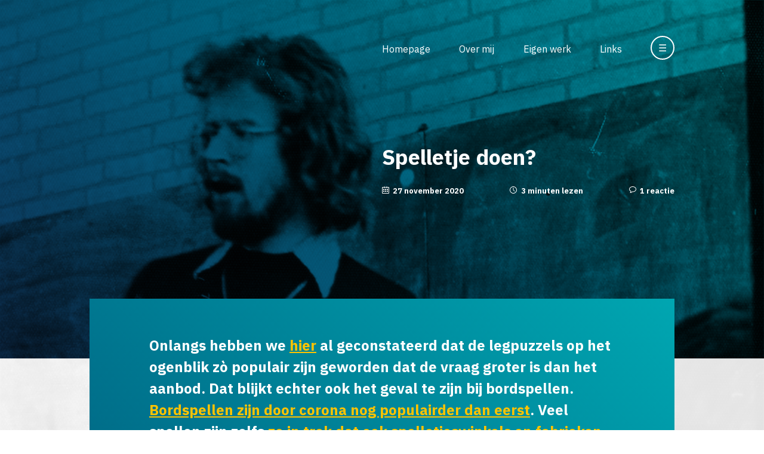

--- FILE ---
content_type: text/html; charset=UTF-8
request_url: https://www.sjaakjansen.nl/2020/11/27/spelletje-doen/
body_size: 15197
content:
<!DOCTYPE html>
<html lang="nl_NL" style="margin-top: 0 !important;">

<head>
	<meta charset="utf-8">
	<title>
          Spelletje doen? - Meer dan 40 jaar tekenonderwijs…    </title>
	<meta name="author" content="Sjaak Jansen">
	<meta name="description" content="Een verzameling van archiefmateriaal voor iedereen die wil weten wat er nou eigenlijk bij tekenen te leren valt en hoe het er in de les aan toe gaat.">
	<meta name="viewport" content="width=device-width, initial-scale=1.0">
    <link href="https://fonts.googleapis.com/css2?family=IBM+Plex+Sans:ital,wght@0,200;0,400;0,700;1,200;1,400;1,700&display=swap" rel="stylesheet">
	<link rel="stylesheet" href="https://www.sjaakjansen.nl/wp-content/themes/sjaakjansen/style.css">
	<!--[if IE]>
		<link rel="stylesheet" type="text/css" href="https://www.sjaakjansen.nl/wp-content/themes/sjaakjansen/ie.css" />
	<![endif]-->
	<link rel="icon" type="image/x-icon" href="favicon.ico"/>
    <script src="https://ajax.googleapis.com/ajax/libs/jquery/3.4.1/jquery.min.js"></script>
    <meta name='robots' content='max-image-preview:large' />
<link rel="alternate" type="application/rss+xml" title="Meer dan 40 jaar tekenonderwijs… &raquo; Spelletje doen? reacties feed" href="https://www.sjaakjansen.nl/2020/11/27/spelletje-doen/feed/" />
<link rel="alternate" title="oEmbed (JSON)" type="application/json+oembed" href="https://www.sjaakjansen.nl/wp-json/oembed/1.0/embed?url=https%3A%2F%2Fwww.sjaakjansen.nl%2F2020%2F11%2F27%2Fspelletje-doen%2F" />
<link rel="alternate" title="oEmbed (XML)" type="text/xml+oembed" href="https://www.sjaakjansen.nl/wp-json/oembed/1.0/embed?url=https%3A%2F%2Fwww.sjaakjansen.nl%2F2020%2F11%2F27%2Fspelletje-doen%2F&#038;format=xml" />
<meta property="og:title" content="Spelletje doen?"/><meta property="og:description" content="Sjaak Jansen"/><meta property="og:type" content="article"/><meta property="og:url" content="https://www.sjaakjansen.nl/2020/11/27/spelletje-doen/"/><meta property="og:site_name" content="Meer dan 40 jaar tekenonderwijs…"/><meta name="twitter:title" content="Spelletje doen?"/><meta name="twitter:card" content="summary" /><meta name="twitter:description" content="Sjaak Jansen" /><meta name="twitter:url" content="https://www.sjaakjansen.nl/2020/11/27/spelletje-doen/"/><meta property="og:image" content="https://www.sjaakjansen.nl/wp-content/uploads/2020/11/IMG_4361-260x300.jpg"/><meta name="twitter:image" content="https://www.sjaakjansen.nl/wp-content/uploads/2020/11/IMG_4361-260x300.jpg"/><style id='wp-img-auto-sizes-contain-inline-css' type='text/css'>
img:is([sizes=auto i],[sizes^="auto," i]){contain-intrinsic-size:3000px 1500px}
/*# sourceURL=wp-img-auto-sizes-contain-inline-css */
</style>
<style id='wp-emoji-styles-inline-css' type='text/css'>

	img.wp-smiley, img.emoji {
		display: inline !important;
		border: none !important;
		box-shadow: none !important;
		height: 1em !important;
		width: 1em !important;
		margin: 0 0.07em !important;
		vertical-align: -0.1em !important;
		background: none !important;
		padding: 0 !important;
	}
/*# sourceURL=wp-emoji-styles-inline-css */
</style>
<style id='wp-block-library-inline-css' type='text/css'>
:root{--wp-block-synced-color:#7a00df;--wp-block-synced-color--rgb:122,0,223;--wp-bound-block-color:var(--wp-block-synced-color);--wp-editor-canvas-background:#ddd;--wp-admin-theme-color:#007cba;--wp-admin-theme-color--rgb:0,124,186;--wp-admin-theme-color-darker-10:#006ba1;--wp-admin-theme-color-darker-10--rgb:0,107,160.5;--wp-admin-theme-color-darker-20:#005a87;--wp-admin-theme-color-darker-20--rgb:0,90,135;--wp-admin-border-width-focus:2px}@media (min-resolution:192dpi){:root{--wp-admin-border-width-focus:1.5px}}.wp-element-button{cursor:pointer}:root .has-very-light-gray-background-color{background-color:#eee}:root .has-very-dark-gray-background-color{background-color:#313131}:root .has-very-light-gray-color{color:#eee}:root .has-very-dark-gray-color{color:#313131}:root .has-vivid-green-cyan-to-vivid-cyan-blue-gradient-background{background:linear-gradient(135deg,#00d084,#0693e3)}:root .has-purple-crush-gradient-background{background:linear-gradient(135deg,#34e2e4,#4721fb 50%,#ab1dfe)}:root .has-hazy-dawn-gradient-background{background:linear-gradient(135deg,#faaca8,#dad0ec)}:root .has-subdued-olive-gradient-background{background:linear-gradient(135deg,#fafae1,#67a671)}:root .has-atomic-cream-gradient-background{background:linear-gradient(135deg,#fdd79a,#004a59)}:root .has-nightshade-gradient-background{background:linear-gradient(135deg,#330968,#31cdcf)}:root .has-midnight-gradient-background{background:linear-gradient(135deg,#020381,#2874fc)}:root{--wp--preset--font-size--normal:16px;--wp--preset--font-size--huge:42px}.has-regular-font-size{font-size:1em}.has-larger-font-size{font-size:2.625em}.has-normal-font-size{font-size:var(--wp--preset--font-size--normal)}.has-huge-font-size{font-size:var(--wp--preset--font-size--huge)}.has-text-align-center{text-align:center}.has-text-align-left{text-align:left}.has-text-align-right{text-align:right}.has-fit-text{white-space:nowrap!important}#end-resizable-editor-section{display:none}.aligncenter{clear:both}.items-justified-left{justify-content:flex-start}.items-justified-center{justify-content:center}.items-justified-right{justify-content:flex-end}.items-justified-space-between{justify-content:space-between}.screen-reader-text{border:0;clip-path:inset(50%);height:1px;margin:-1px;overflow:hidden;padding:0;position:absolute;width:1px;word-wrap:normal!important}.screen-reader-text:focus{background-color:#ddd;clip-path:none;color:#444;display:block;font-size:1em;height:auto;left:5px;line-height:normal;padding:15px 23px 14px;text-decoration:none;top:5px;width:auto;z-index:100000}html :where(.has-border-color){border-style:solid}html :where([style*=border-top-color]){border-top-style:solid}html :where([style*=border-right-color]){border-right-style:solid}html :where([style*=border-bottom-color]){border-bottom-style:solid}html :where([style*=border-left-color]){border-left-style:solid}html :where([style*=border-width]){border-style:solid}html :where([style*=border-top-width]){border-top-style:solid}html :where([style*=border-right-width]){border-right-style:solid}html :where([style*=border-bottom-width]){border-bottom-style:solid}html :where([style*=border-left-width]){border-left-style:solid}html :where(img[class*=wp-image-]){height:auto;max-width:100%}:where(figure){margin:0 0 1em}html :where(.is-position-sticky){--wp-admin--admin-bar--position-offset:var(--wp-admin--admin-bar--height,0px)}@media screen and (max-width:600px){html :where(.is-position-sticky){--wp-admin--admin-bar--position-offset:0px}}

/*# sourceURL=wp-block-library-inline-css */
</style><style id='global-styles-inline-css' type='text/css'>
:root{--wp--preset--aspect-ratio--square: 1;--wp--preset--aspect-ratio--4-3: 4/3;--wp--preset--aspect-ratio--3-4: 3/4;--wp--preset--aspect-ratio--3-2: 3/2;--wp--preset--aspect-ratio--2-3: 2/3;--wp--preset--aspect-ratio--16-9: 16/9;--wp--preset--aspect-ratio--9-16: 9/16;--wp--preset--color--black: #000000;--wp--preset--color--cyan-bluish-gray: #abb8c3;--wp--preset--color--white: #ffffff;--wp--preset--color--pale-pink: #f78da7;--wp--preset--color--vivid-red: #cf2e2e;--wp--preset--color--luminous-vivid-orange: #ff6900;--wp--preset--color--luminous-vivid-amber: #fcb900;--wp--preset--color--light-green-cyan: #7bdcb5;--wp--preset--color--vivid-green-cyan: #00d084;--wp--preset--color--pale-cyan-blue: #8ed1fc;--wp--preset--color--vivid-cyan-blue: #0693e3;--wp--preset--color--vivid-purple: #9b51e0;--wp--preset--gradient--vivid-cyan-blue-to-vivid-purple: linear-gradient(135deg,rgb(6,147,227) 0%,rgb(155,81,224) 100%);--wp--preset--gradient--light-green-cyan-to-vivid-green-cyan: linear-gradient(135deg,rgb(122,220,180) 0%,rgb(0,208,130) 100%);--wp--preset--gradient--luminous-vivid-amber-to-luminous-vivid-orange: linear-gradient(135deg,rgb(252,185,0) 0%,rgb(255,105,0) 100%);--wp--preset--gradient--luminous-vivid-orange-to-vivid-red: linear-gradient(135deg,rgb(255,105,0) 0%,rgb(207,46,46) 100%);--wp--preset--gradient--very-light-gray-to-cyan-bluish-gray: linear-gradient(135deg,rgb(238,238,238) 0%,rgb(169,184,195) 100%);--wp--preset--gradient--cool-to-warm-spectrum: linear-gradient(135deg,rgb(74,234,220) 0%,rgb(151,120,209) 20%,rgb(207,42,186) 40%,rgb(238,44,130) 60%,rgb(251,105,98) 80%,rgb(254,248,76) 100%);--wp--preset--gradient--blush-light-purple: linear-gradient(135deg,rgb(255,206,236) 0%,rgb(152,150,240) 100%);--wp--preset--gradient--blush-bordeaux: linear-gradient(135deg,rgb(254,205,165) 0%,rgb(254,45,45) 50%,rgb(107,0,62) 100%);--wp--preset--gradient--luminous-dusk: linear-gradient(135deg,rgb(255,203,112) 0%,rgb(199,81,192) 50%,rgb(65,88,208) 100%);--wp--preset--gradient--pale-ocean: linear-gradient(135deg,rgb(255,245,203) 0%,rgb(182,227,212) 50%,rgb(51,167,181) 100%);--wp--preset--gradient--electric-grass: linear-gradient(135deg,rgb(202,248,128) 0%,rgb(113,206,126) 100%);--wp--preset--gradient--midnight: linear-gradient(135deg,rgb(2,3,129) 0%,rgb(40,116,252) 100%);--wp--preset--font-size--small: 13px;--wp--preset--font-size--medium: 20px;--wp--preset--font-size--large: 36px;--wp--preset--font-size--x-large: 42px;--wp--preset--spacing--20: 0.44rem;--wp--preset--spacing--30: 0.67rem;--wp--preset--spacing--40: 1rem;--wp--preset--spacing--50: 1.5rem;--wp--preset--spacing--60: 2.25rem;--wp--preset--spacing--70: 3.38rem;--wp--preset--spacing--80: 5.06rem;--wp--preset--shadow--natural: 6px 6px 9px rgba(0, 0, 0, 0.2);--wp--preset--shadow--deep: 12px 12px 50px rgba(0, 0, 0, 0.4);--wp--preset--shadow--sharp: 6px 6px 0px rgba(0, 0, 0, 0.2);--wp--preset--shadow--outlined: 6px 6px 0px -3px rgb(255, 255, 255), 6px 6px rgb(0, 0, 0);--wp--preset--shadow--crisp: 6px 6px 0px rgb(0, 0, 0);}:where(.is-layout-flex){gap: 0.5em;}:where(.is-layout-grid){gap: 0.5em;}body .is-layout-flex{display: flex;}.is-layout-flex{flex-wrap: wrap;align-items: center;}.is-layout-flex > :is(*, div){margin: 0;}body .is-layout-grid{display: grid;}.is-layout-grid > :is(*, div){margin: 0;}:where(.wp-block-columns.is-layout-flex){gap: 2em;}:where(.wp-block-columns.is-layout-grid){gap: 2em;}:where(.wp-block-post-template.is-layout-flex){gap: 1.25em;}:where(.wp-block-post-template.is-layout-grid){gap: 1.25em;}.has-black-color{color: var(--wp--preset--color--black) !important;}.has-cyan-bluish-gray-color{color: var(--wp--preset--color--cyan-bluish-gray) !important;}.has-white-color{color: var(--wp--preset--color--white) !important;}.has-pale-pink-color{color: var(--wp--preset--color--pale-pink) !important;}.has-vivid-red-color{color: var(--wp--preset--color--vivid-red) !important;}.has-luminous-vivid-orange-color{color: var(--wp--preset--color--luminous-vivid-orange) !important;}.has-luminous-vivid-amber-color{color: var(--wp--preset--color--luminous-vivid-amber) !important;}.has-light-green-cyan-color{color: var(--wp--preset--color--light-green-cyan) !important;}.has-vivid-green-cyan-color{color: var(--wp--preset--color--vivid-green-cyan) !important;}.has-pale-cyan-blue-color{color: var(--wp--preset--color--pale-cyan-blue) !important;}.has-vivid-cyan-blue-color{color: var(--wp--preset--color--vivid-cyan-blue) !important;}.has-vivid-purple-color{color: var(--wp--preset--color--vivid-purple) !important;}.has-black-background-color{background-color: var(--wp--preset--color--black) !important;}.has-cyan-bluish-gray-background-color{background-color: var(--wp--preset--color--cyan-bluish-gray) !important;}.has-white-background-color{background-color: var(--wp--preset--color--white) !important;}.has-pale-pink-background-color{background-color: var(--wp--preset--color--pale-pink) !important;}.has-vivid-red-background-color{background-color: var(--wp--preset--color--vivid-red) !important;}.has-luminous-vivid-orange-background-color{background-color: var(--wp--preset--color--luminous-vivid-orange) !important;}.has-luminous-vivid-amber-background-color{background-color: var(--wp--preset--color--luminous-vivid-amber) !important;}.has-light-green-cyan-background-color{background-color: var(--wp--preset--color--light-green-cyan) !important;}.has-vivid-green-cyan-background-color{background-color: var(--wp--preset--color--vivid-green-cyan) !important;}.has-pale-cyan-blue-background-color{background-color: var(--wp--preset--color--pale-cyan-blue) !important;}.has-vivid-cyan-blue-background-color{background-color: var(--wp--preset--color--vivid-cyan-blue) !important;}.has-vivid-purple-background-color{background-color: var(--wp--preset--color--vivid-purple) !important;}.has-black-border-color{border-color: var(--wp--preset--color--black) !important;}.has-cyan-bluish-gray-border-color{border-color: var(--wp--preset--color--cyan-bluish-gray) !important;}.has-white-border-color{border-color: var(--wp--preset--color--white) !important;}.has-pale-pink-border-color{border-color: var(--wp--preset--color--pale-pink) !important;}.has-vivid-red-border-color{border-color: var(--wp--preset--color--vivid-red) !important;}.has-luminous-vivid-orange-border-color{border-color: var(--wp--preset--color--luminous-vivid-orange) !important;}.has-luminous-vivid-amber-border-color{border-color: var(--wp--preset--color--luminous-vivid-amber) !important;}.has-light-green-cyan-border-color{border-color: var(--wp--preset--color--light-green-cyan) !important;}.has-vivid-green-cyan-border-color{border-color: var(--wp--preset--color--vivid-green-cyan) !important;}.has-pale-cyan-blue-border-color{border-color: var(--wp--preset--color--pale-cyan-blue) !important;}.has-vivid-cyan-blue-border-color{border-color: var(--wp--preset--color--vivid-cyan-blue) !important;}.has-vivid-purple-border-color{border-color: var(--wp--preset--color--vivid-purple) !important;}.has-vivid-cyan-blue-to-vivid-purple-gradient-background{background: var(--wp--preset--gradient--vivid-cyan-blue-to-vivid-purple) !important;}.has-light-green-cyan-to-vivid-green-cyan-gradient-background{background: var(--wp--preset--gradient--light-green-cyan-to-vivid-green-cyan) !important;}.has-luminous-vivid-amber-to-luminous-vivid-orange-gradient-background{background: var(--wp--preset--gradient--luminous-vivid-amber-to-luminous-vivid-orange) !important;}.has-luminous-vivid-orange-to-vivid-red-gradient-background{background: var(--wp--preset--gradient--luminous-vivid-orange-to-vivid-red) !important;}.has-very-light-gray-to-cyan-bluish-gray-gradient-background{background: var(--wp--preset--gradient--very-light-gray-to-cyan-bluish-gray) !important;}.has-cool-to-warm-spectrum-gradient-background{background: var(--wp--preset--gradient--cool-to-warm-spectrum) !important;}.has-blush-light-purple-gradient-background{background: var(--wp--preset--gradient--blush-light-purple) !important;}.has-blush-bordeaux-gradient-background{background: var(--wp--preset--gradient--blush-bordeaux) !important;}.has-luminous-dusk-gradient-background{background: var(--wp--preset--gradient--luminous-dusk) !important;}.has-pale-ocean-gradient-background{background: var(--wp--preset--gradient--pale-ocean) !important;}.has-electric-grass-gradient-background{background: var(--wp--preset--gradient--electric-grass) !important;}.has-midnight-gradient-background{background: var(--wp--preset--gradient--midnight) !important;}.has-small-font-size{font-size: var(--wp--preset--font-size--small) !important;}.has-medium-font-size{font-size: var(--wp--preset--font-size--medium) !important;}.has-large-font-size{font-size: var(--wp--preset--font-size--large) !important;}.has-x-large-font-size{font-size: var(--wp--preset--font-size--x-large) !important;}
/*# sourceURL=global-styles-inline-css */
</style>

<style id='classic-theme-styles-inline-css' type='text/css'>
/*! This file is auto-generated */
.wp-block-button__link{color:#fff;background-color:#32373c;border-radius:9999px;box-shadow:none;text-decoration:none;padding:calc(.667em + 2px) calc(1.333em + 2px);font-size:1.125em}.wp-block-file__button{background:#32373c;color:#fff;text-decoration:none}
/*# sourceURL=/wp-includes/css/classic-themes.min.css */
</style>

<!-- OG: 3.3.8 --><link rel="image_src" href="https://www.sjaakjansen.nl/wp-content/uploads/2020/11/IMG_4361.jpg"><meta name="msapplication-TileImage" content="https://www.sjaakjansen.nl/wp-content/uploads/2020/11/IMG_4361.jpg">
<meta property="og:image" content="https://www.sjaakjansen.nl/wp-content/uploads/2020/11/IMG_4361.jpg"><meta property="og:image:secure_url" content="https://www.sjaakjansen.nl/wp-content/uploads/2020/11/IMG_4361.jpg"><meta property="og:image:width" content="1374"><meta property="og:image:height" content="1588"><meta property="og:image:alt" content="Kubisk"><meta property="og:image:type" content="image/jpeg"><meta property="og:description" content="Onlangs hebben we hier al geconstateerd dat de legpuzzels op het ogenblik zò populair zijn geworden dat de vraag groter is dan het aanbod. Dat blijkt echter ook het geval te zijn bij bordspellen. Bordspellen zijn door corona nog populairder dan eerst. Veel spellen zijn zelfs zo in trek dat ook spelletjeswinkels en fabrieken de..."><meta property="og:type" content="article"><meta property="og:locale" content="nl_NL"><meta property="og:site_name" content="Meer dan 40 jaar tekenonderwijs…"><meta property="og:title" content="Spelletje doen?"><meta property="og:url" content="https://www.sjaakjansen.nl/2020/11/27/spelletje-doen/"><meta property="og:updated_time" content="2020-11-27T13:50:25+01:00">
<meta property="article:tag" content="2020"><meta property="article:tag" content="Arno Roks"><meta property="article:tag" content="blog meer dan 40 jaar tekenonderwijs"><meta property="article:tag" content="blog sjaak jansen"><meta property="article:tag" content="bordspel"><meta property="article:tag" content="corona"><meta property="article:tag" content="coronatijd"><meta property="article:tag" content="Dans maar"><meta property="article:tag" content="De veiling"><meta property="article:tag" content="houd de dief"><meta property="article:tag" content="KSE"><meta property="article:tag" content="Kubisk"><meta property="article:tag" content="kunstbeschouwing"><meta property="article:tag" content="ontwerpspel"><meta property="article:tag" content="open dag 2020"><meta property="article:tag" content="Praktijkopdracht"><meta property="article:tag" content="quiz"><meta property="article:tag" content="sjaak jansen"><meta property="article:tag" content="spelletjes"><meta property="article:tag" content="Thinkquest"><meta property="article:tag" content="Van Gogh at etten"><meta property="article:tag" content="Volcanoes online"><meta property="article:published_time" content="2020-11-27T04:49:25+00:00"><meta property="article:modified_time" content="2020-11-27T12:50:25+00:00"><meta property="article:section" content="Opdrachten"><meta property="article:section" content="Projecten"><meta property="article:section" content="Tekenen"><meta property="article:section" content="Willekeurig"><meta property="article:author:first_name" content="Sjaak"><meta property="article:author:last_name" content="Jansen"><meta property="article:author:username" content="Sjaak Jansen">
<meta property="twitter:partner" content="ogwp"><meta property="twitter:card" content="summary_large_image"><meta property="twitter:image" content="https://www.sjaakjansen.nl/wp-content/uploads/2020/11/IMG_4361.jpg"><meta property="twitter:image:alt" content="Kubisk"><meta property="twitter:title" content="Spelletje doen?"><meta property="twitter:description" content="Onlangs hebben we hier al geconstateerd dat de legpuzzels op het ogenblik zò populair zijn geworden dat de vraag groter is dan het aanbod. Dat blijkt echter ook het geval te zijn bij bordspellen...."><meta property="twitter:url" content="https://www.sjaakjansen.nl/2020/11/27/spelletje-doen/"><meta property="twitter:label1" content="Leestijd"><meta property="twitter:data1" content="3 minuten">
<meta itemprop="image" content="https://www.sjaakjansen.nl/wp-content/uploads/2020/11/IMG_4361.jpg"><meta itemprop="name" content="Spelletje doen?"><meta itemprop="description" content="Onlangs hebben we hier al geconstateerd dat de legpuzzels op het ogenblik zò populair zijn geworden dat de vraag groter is dan het aanbod. Dat blijkt echter ook het geval te zijn bij bordspellen. Bordspellen zijn door corona nog populairder dan eerst. Veel spellen zijn zelfs zo in trek dat ook spelletjeswinkels en fabrieken de..."><meta itemprop="datePublished" content="2020-11-27"><meta itemprop="dateModified" content="2020-11-27T12:50:25+00:00">
<meta property="profile:first_name" content="Sjaak"><meta property="profile:last_name" content="Jansen"><meta property="profile:username" content="Sjaak Jansen">
<!-- /OG -->

<link rel="https://api.w.org/" href="https://www.sjaakjansen.nl/wp-json/" /><link rel="alternate" title="JSON" type="application/json" href="https://www.sjaakjansen.nl/wp-json/wp/v2/posts/21762" /><link rel="canonical" href="https://www.sjaakjansen.nl/2020/11/27/spelletje-doen/" />
<link rel='stylesheet' id='shared-counts-css' href='https://www.sjaakjansen.nl/wp-content/plugins/shared-counts/assets/css/shared-counts.min.css?ver=1.5.0' type='text/css' media='all' />
</head>

<body data-rsssl=1>
	<header>
        <div id="PageBackground"><img src="https://www.sjaakjansen.nl/wp-content/themes/sjaakjansen/images/sjaakjansen-background.png" /></div>
        
        <div id="Header">
            <nav>
                <ul id="MainNavigation">
                    <li><a href="/" title="Homepage">Homepage</a></li>
                    <li><a href="/over-mij/" title="Over mij">Over mij</a></li>
                    <li><a href="/eigen-werk/" title="Eigen werk">Eigen werk</a></li>
                    <li><a href="/links/" title="Links">Links</a></li>
                    <li><a title="Zoeken en bladeren" id="MainNavigationExpand"><span id="MainNavigationExpandOpen" class="MainNavigationExpansionToggle">&#x2630;</span><span id="MainNavigationExpandClose" style="display: none;" class="MainNavigationExpansionToggle">&#x2715;</span></a>
                    </li>
                </ul>
            </nav>
        </div>
        <div id="HeaderBackground"></div>
    </header>    <div id="Wrapper">
        <section>
            <div id="PageHead">
                <div id="PageHeadInfo" class="MainNavigationExpansionToggle">
                    <h1>Spelletje doen?</h1>
                    <ul id="PageHeadMeta">
                        <li class="Date">27 november 2020</li>
                        <li class="ReadingTime">3 minuten lezen</li>
                        <li class="Comments"><a href="#reacties" title="Reacties">1 reactie</a></li>
                    </ul>
                </div>
                
                <div id="PageHeadExpanded" style="display: none;" class="MainNavigationExpansionToggle">
                    <div id="ExpandedArchives">
                        <div id="ArchiveDate">
                            <h4>Archief op datum</h4>
                            <select name="archive-dropdown" onChange='document.location.href=this.options[this.selectedIndex].value;'>
                                <option value="" disabled selected>Maand selecteren</option>
                                	<option value='https://www.sjaakjansen.nl/2025/12/'> december 2025 &nbsp;(3)</option>
	<option value='https://www.sjaakjansen.nl/2025/11/'> november 2025 &nbsp;(4)</option>
	<option value='https://www.sjaakjansen.nl/2025/10/'> oktober 2025 &nbsp;(5)</option>
	<option value='https://www.sjaakjansen.nl/2025/09/'> september 2025 &nbsp;(5)</option>
	<option value='https://www.sjaakjansen.nl/2025/08/'> augustus 2025 &nbsp;(2)</option>
	<option value='https://www.sjaakjansen.nl/2025/06/'> juni 2025 &nbsp;(6)</option>
	<option value='https://www.sjaakjansen.nl/2025/05/'> mei 2025 &nbsp;(4)</option>
	<option value='https://www.sjaakjansen.nl/2025/04/'> april 2025 &nbsp;(3)</option>
	<option value='https://www.sjaakjansen.nl/2025/03/'> maart 2025 &nbsp;(4)</option>
	<option value='https://www.sjaakjansen.nl/2025/02/'> februari 2025 &nbsp;(4)</option>
	<option value='https://www.sjaakjansen.nl/2025/01/'> januari 2025 &nbsp;(4)</option>
	<option value='https://www.sjaakjansen.nl/2024/12/'> december 2024 &nbsp;(3)</option>
	<option value='https://www.sjaakjansen.nl/2024/11/'> november 2024 &nbsp;(4)</option>
	<option value='https://www.sjaakjansen.nl/2024/10/'> oktober 2024 &nbsp;(3)</option>
	<option value='https://www.sjaakjansen.nl/2024/09/'> september 2024 &nbsp;(5)</option>
	<option value='https://www.sjaakjansen.nl/2024/08/'> augustus 2024 &nbsp;(2)</option>
	<option value='https://www.sjaakjansen.nl/2024/07/'> juli 2024 &nbsp;(1)</option>
	<option value='https://www.sjaakjansen.nl/2024/06/'> juni 2024 &nbsp;(4)</option>
	<option value='https://www.sjaakjansen.nl/2024/05/'> mei 2024 &nbsp;(4)</option>
	<option value='https://www.sjaakjansen.nl/2024/04/'> april 2024 &nbsp;(5)</option>
	<option value='https://www.sjaakjansen.nl/2024/03/'> maart 2024 &nbsp;(4)</option>
	<option value='https://www.sjaakjansen.nl/2024/02/'> februari 2024 &nbsp;(3)</option>
	<option value='https://www.sjaakjansen.nl/2024/01/'> januari 2024 &nbsp;(4)</option>
	<option value='https://www.sjaakjansen.nl/2023/12/'> december 2023 &nbsp;(3)</option>
	<option value='https://www.sjaakjansen.nl/2023/11/'> november 2023 &nbsp;(4)</option>
	<option value='https://www.sjaakjansen.nl/2023/10/'> oktober 2023 &nbsp;(5)</option>
	<option value='https://www.sjaakjansen.nl/2023/09/'> september 2023 &nbsp;(4)</option>
	<option value='https://www.sjaakjansen.nl/2023/08/'> augustus 2023 &nbsp;(1)</option>
	<option value='https://www.sjaakjansen.nl/2023/07/'> juli 2023 &nbsp;(3)</option>
	<option value='https://www.sjaakjansen.nl/2023/06/'> juni 2023 &nbsp;(4)</option>
	<option value='https://www.sjaakjansen.nl/2023/05/'> mei 2023 &nbsp;(5)</option>
	<option value='https://www.sjaakjansen.nl/2023/04/'> april 2023 &nbsp;(4)</option>
	<option value='https://www.sjaakjansen.nl/2023/03/'> maart 2023 &nbsp;(6)</option>
	<option value='https://www.sjaakjansen.nl/2023/02/'> februari 2023 &nbsp;(3)</option>
	<option value='https://www.sjaakjansen.nl/2023/01/'> januari 2023 &nbsp;(4)</option>
	<option value='https://www.sjaakjansen.nl/2022/12/'> december 2022 &nbsp;(4)</option>
	<option value='https://www.sjaakjansen.nl/2022/11/'> november 2022 &nbsp;(4)</option>
	<option value='https://www.sjaakjansen.nl/2022/10/'> oktober 2022 &nbsp;(5)</option>
	<option value='https://www.sjaakjansen.nl/2022/09/'> september 2022 &nbsp;(4)</option>
	<option value='https://www.sjaakjansen.nl/2022/07/'> juli 2022 &nbsp;(4)</option>
	<option value='https://www.sjaakjansen.nl/2022/06/'> juni 2022 &nbsp;(5)</option>
	<option value='https://www.sjaakjansen.nl/2022/05/'> mei 2022 &nbsp;(4)</option>
	<option value='https://www.sjaakjansen.nl/2022/04/'> april 2022 &nbsp;(6)</option>
	<option value='https://www.sjaakjansen.nl/2022/03/'> maart 2022 &nbsp;(4)</option>
	<option value='https://www.sjaakjansen.nl/2022/02/'> februari 2022 &nbsp;(4)</option>
	<option value='https://www.sjaakjansen.nl/2022/01/'> januari 2022 &nbsp;(5)</option>
	<option value='https://www.sjaakjansen.nl/2021/12/'> december 2021 &nbsp;(6)</option>
	<option value='https://www.sjaakjansen.nl/2021/11/'> november 2021 &nbsp;(7)</option>
	<option value='https://www.sjaakjansen.nl/2021/10/'> oktober 2021 &nbsp;(6)</option>
	<option value='https://www.sjaakjansen.nl/2021/09/'> september 2021 &nbsp;(6)</option>
	<option value='https://www.sjaakjansen.nl/2021/07/'> juli 2021 &nbsp;(9)</option>
	<option value='https://www.sjaakjansen.nl/2021/06/'> juni 2021 &nbsp;(9)</option>
	<option value='https://www.sjaakjansen.nl/2021/05/'> mei 2021 &nbsp;(6)</option>
	<option value='https://www.sjaakjansen.nl/2021/04/'> april 2021 &nbsp;(7)</option>
	<option value='https://www.sjaakjansen.nl/2021/03/'> maart 2021 &nbsp;(7)</option>
	<option value='https://www.sjaakjansen.nl/2021/02/'> februari 2021 &nbsp;(5)</option>
	<option value='https://www.sjaakjansen.nl/2021/01/'> januari 2021 &nbsp;(6)</option>
	<option value='https://www.sjaakjansen.nl/2020/12/'> december 2020 &nbsp;(4)</option>
	<option value='https://www.sjaakjansen.nl/2020/11/'> november 2020 &nbsp;(6)</option>
	<option value='https://www.sjaakjansen.nl/2020/10/'> oktober 2020 &nbsp;(6)</option>
	<option value='https://www.sjaakjansen.nl/2020/09/'> september 2020 &nbsp;(9)</option>
	<option value='https://www.sjaakjansen.nl/2020/08/'> augustus 2020 &nbsp;(2)</option>
	<option value='https://www.sjaakjansen.nl/2020/07/'> juli 2020 &nbsp;(4)</option>
	<option value='https://www.sjaakjansen.nl/2020/06/'> juni 2020 &nbsp;(10)</option>
	<option value='https://www.sjaakjansen.nl/2020/05/'> mei 2020 &nbsp;(7)</option>
	<option value='https://www.sjaakjansen.nl/2020/04/'> april 2020 &nbsp;(5)</option>
	<option value='https://www.sjaakjansen.nl/2020/03/'> maart 2020 &nbsp;(9)</option>
	<option value='https://www.sjaakjansen.nl/2020/02/'> februari 2020 &nbsp;(6)</option>
	<option value='https://www.sjaakjansen.nl/2020/01/'> januari 2020 &nbsp;(7)</option>
	<option value='https://www.sjaakjansen.nl/2019/12/'> december 2019 &nbsp;(4)</option>
	<option value='https://www.sjaakjansen.nl/2019/11/'> november 2019 &nbsp;(5)</option>
	<option value='https://www.sjaakjansen.nl/2019/10/'> oktober 2019 &nbsp;(5)</option>
	<option value='https://www.sjaakjansen.nl/2019/09/'> september 2019 &nbsp;(7)</option>
	<option value='https://www.sjaakjansen.nl/2019/08/'> augustus 2019 &nbsp;(4)</option>
	<option value='https://www.sjaakjansen.nl/2019/07/'> juli 2019 &nbsp;(2)</option>
	<option value='https://www.sjaakjansen.nl/2019/06/'> juni 2019 &nbsp;(8)</option>
	<option value='https://www.sjaakjansen.nl/2019/05/'> mei 2019 &nbsp;(6)</option>
	<option value='https://www.sjaakjansen.nl/2019/04/'> april 2019 &nbsp;(6)</option>
	<option value='https://www.sjaakjansen.nl/2019/03/'> maart 2019 &nbsp;(6)</option>
	<option value='https://www.sjaakjansen.nl/2019/02/'> februari 2019 &nbsp;(6)</option>
	<option value='https://www.sjaakjansen.nl/2019/01/'> januari 2019 &nbsp;(8)</option>
	<option value='https://www.sjaakjansen.nl/2018/12/'> december 2018 &nbsp;(4)</option>
	<option value='https://www.sjaakjansen.nl/2018/11/'> november 2018 &nbsp;(7)</option>
	<option value='https://www.sjaakjansen.nl/2018/10/'> oktober 2018 &nbsp;(4)</option>
	<option value='https://www.sjaakjansen.nl/2018/09/'> september 2018 &nbsp;(6)</option>
	<option value='https://www.sjaakjansen.nl/2018/08/'> augustus 2018 &nbsp;(4)</option>
	<option value='https://www.sjaakjansen.nl/2018/07/'> juli 2018 &nbsp;(2)</option>
	<option value='https://www.sjaakjansen.nl/2018/06/'> juni 2018 &nbsp;(8)</option>
	<option value='https://www.sjaakjansen.nl/2018/05/'> mei 2018 &nbsp;(7)</option>
	<option value='https://www.sjaakjansen.nl/2018/04/'> april 2018 &nbsp;(5)</option>
	<option value='https://www.sjaakjansen.nl/2018/03/'> maart 2018 &nbsp;(9)</option>
	<option value='https://www.sjaakjansen.nl/2018/02/'> februari 2018 &nbsp;(3)</option>
	<option value='https://www.sjaakjansen.nl/2018/01/'> januari 2018 &nbsp;(6)</option>
	<option value='https://www.sjaakjansen.nl/2017/12/'> december 2017 &nbsp;(4)</option>
	<option value='https://www.sjaakjansen.nl/2017/11/'> november 2017 &nbsp;(6)</option>
	<option value='https://www.sjaakjansen.nl/2017/10/'> oktober 2017 &nbsp;(7)</option>
	<option value='https://www.sjaakjansen.nl/2017/09/'> september 2017 &nbsp;(7)</option>
	<option value='https://www.sjaakjansen.nl/2017/08/'> augustus 2017 &nbsp;(1)</option>
	<option value='https://www.sjaakjansen.nl/2017/07/'> juli 2017 &nbsp;(3)</option>
	<option value='https://www.sjaakjansen.nl/2017/06/'> juni 2017 &nbsp;(7)</option>
	<option value='https://www.sjaakjansen.nl/2017/05/'> mei 2017 &nbsp;(6)</option>
	<option value='https://www.sjaakjansen.nl/2017/04/'> april 2017 &nbsp;(4)</option>
	<option value='https://www.sjaakjansen.nl/2017/03/'> maart 2017 &nbsp;(7)</option>
	<option value='https://www.sjaakjansen.nl/2017/02/'> februari 2017 &nbsp;(6)</option>
	<option value='https://www.sjaakjansen.nl/2017/01/'> januari 2017 &nbsp;(6)</option>
	<option value='https://www.sjaakjansen.nl/2016/12/'> december 2016 &nbsp;(4)</option>
	<option value='https://www.sjaakjansen.nl/2016/11/'> november 2016 &nbsp;(8)</option>
	<option value='https://www.sjaakjansen.nl/2016/10/'> oktober 2016 &nbsp;(6)</option>
	<option value='https://www.sjaakjansen.nl/2016/09/'> september 2016 &nbsp;(6)</option>
	<option value='https://www.sjaakjansen.nl/2016/07/'> juli 2016 &nbsp;(4)</option>
	<option value='https://www.sjaakjansen.nl/2016/06/'> juni 2016 &nbsp;(8)</option>
	<option value='https://www.sjaakjansen.nl/2016/05/'> mei 2016 &nbsp;(6)</option>
	<option value='https://www.sjaakjansen.nl/2016/04/'> april 2016 &nbsp;(8)</option>
	<option value='https://www.sjaakjansen.nl/2016/03/'> maart 2016 &nbsp;(9)</option>
	<option value='https://www.sjaakjansen.nl/2016/02/'> februari 2016 &nbsp;(6)</option>
	<option value='https://www.sjaakjansen.nl/2016/01/'> januari 2016 &nbsp;(8)</option>
	<option value='https://www.sjaakjansen.nl/2015/12/'> december 2015 &nbsp;(5)</option>
	<option value='https://www.sjaakjansen.nl/2015/11/'> november 2015 &nbsp;(8)</option>
	<option value='https://www.sjaakjansen.nl/2015/10/'> oktober 2015 &nbsp;(5)</option>
	<option value='https://www.sjaakjansen.nl/2015/09/'> september 2015 &nbsp;(7)</option>
	<option value='https://www.sjaakjansen.nl/2015/08/'> augustus 2015 &nbsp;(1)</option>
	<option value='https://www.sjaakjansen.nl/2015/07/'> juli 2015 &nbsp;(3)</option>
	<option value='https://www.sjaakjansen.nl/2015/06/'> juni 2015 &nbsp;(6)</option>
	<option value='https://www.sjaakjansen.nl/2015/05/'> mei 2015 &nbsp;(5)</option>
	<option value='https://www.sjaakjansen.nl/2015/04/'> april 2015 &nbsp;(6)</option>
	<option value='https://www.sjaakjansen.nl/2015/03/'> maart 2015 &nbsp;(7)</option>
	<option value='https://www.sjaakjansen.nl/2015/02/'> februari 2015 &nbsp;(6)</option>
	<option value='https://www.sjaakjansen.nl/2015/01/'> januari 2015 &nbsp;(6)</option>
	<option value='https://www.sjaakjansen.nl/2014/12/'> december 2014 &nbsp;(5)</option>
	<option value='https://www.sjaakjansen.nl/2014/11/'> november 2014 &nbsp;(7)</option>
	<option value='https://www.sjaakjansen.nl/2014/10/'> oktober 2014 &nbsp;(7)</option>
	<option value='https://www.sjaakjansen.nl/2014/09/'> september 2014 &nbsp;(7)</option>
	<option value='https://www.sjaakjansen.nl/2014/08/'> augustus 2014 &nbsp;(2)</option>
	<option value='https://www.sjaakjansen.nl/2014/07/'> juli 2014 &nbsp;(3)</option>
	<option value='https://www.sjaakjansen.nl/2014/06/'> juni 2014 &nbsp;(8)</option>
	<option value='https://www.sjaakjansen.nl/2014/05/'> mei 2014 &nbsp;(6)</option>
	<option value='https://www.sjaakjansen.nl/2014/04/'> april 2014 &nbsp;(7)</option>
	<option value='https://www.sjaakjansen.nl/2014/03/'> maart 2014 &nbsp;(6)</option>
	<option value='https://www.sjaakjansen.nl/2014/02/'> februari 2014 &nbsp;(7)</option>
	<option value='https://www.sjaakjansen.nl/2014/01/'> januari 2014 &nbsp;(7)</option>
	<option value='https://www.sjaakjansen.nl/2013/12/'> december 2013 &nbsp;(5)</option>
	<option value='https://www.sjaakjansen.nl/2013/11/'> november 2013 &nbsp;(8)</option>
	<option value='https://www.sjaakjansen.nl/2013/10/'> oktober 2013 &nbsp;(8)</option>
	<option value='https://www.sjaakjansen.nl/2013/09/'> september 2013 &nbsp;(8)</option>
	<option value='https://www.sjaakjansen.nl/2013/08/'> augustus 2013 &nbsp;(4)</option>
	<option value='https://www.sjaakjansen.nl/2013/06/'> juni 2013 &nbsp;(8)</option>
	<option value='https://www.sjaakjansen.nl/2013/05/'> mei 2013 &nbsp;(9)</option>
	<option value='https://www.sjaakjansen.nl/2013/04/'> april 2013 &nbsp;(8)</option>
	<option value='https://www.sjaakjansen.nl/2013/03/'> maart 2013 &nbsp;(8)</option>
	<option value='https://www.sjaakjansen.nl/2013/02/'> februari 2013 &nbsp;(8)</option>
	<option value='https://www.sjaakjansen.nl/2013/01/'> januari 2013 &nbsp;(7)</option>
	<option value='https://www.sjaakjansen.nl/2012/12/'> december 2012 &nbsp;(9)</option>
	<option value='https://www.sjaakjansen.nl/2012/11/'> november 2012 &nbsp;(14)</option>
	<option value='https://www.sjaakjansen.nl/2012/10/'> oktober 2012 &nbsp;(23)</option>
                            </select>
                        </div>
                        <div id="ArchiveCategory">
                            <h4>Archief op categorie</h4>
                            <select  name='cat' id='cat' class='postform'>
	<option value='-1'>Categorie selecteren</option>
	<option class="level-0" value="1">Willekeurig&nbsp;&nbsp;(110)</option>
	<option class="level-0" value="3">CV&nbsp;&nbsp;(14)</option>
	<option class="level-0" value="4">Lessen&nbsp;&nbsp;(671)</option>
	<option class="level-1" value="5">&nbsp;&nbsp;&nbsp;Tekenen&nbsp;&nbsp;(577)</option>
	<option class="level-2" value="6">&nbsp;&nbsp;&nbsp;&nbsp;&nbsp;&nbsp;Opdrachten&nbsp;&nbsp;(387)</option>
	<option class="level-2" value="7">&nbsp;&nbsp;&nbsp;&nbsp;&nbsp;&nbsp;Projecten&nbsp;&nbsp;(136)</option>
	<option class="level-2" value="8">&nbsp;&nbsp;&nbsp;&nbsp;&nbsp;&nbsp;Exposities&nbsp;&nbsp;(87)</option>
	<option class="level-2" value="9">&nbsp;&nbsp;&nbsp;&nbsp;&nbsp;&nbsp;Wedstrijden&nbsp;&nbsp;(26)</option>
	<option class="level-2" value="10">&nbsp;&nbsp;&nbsp;&nbsp;&nbsp;&nbsp;Excursies&nbsp;&nbsp;(12)</option>
	<option class="level-2" value="11">&nbsp;&nbsp;&nbsp;&nbsp;&nbsp;&nbsp;Publicaties&nbsp;&nbsp;(74)</option>
	<option class="level-2" value="55">&nbsp;&nbsp;&nbsp;&nbsp;&nbsp;&nbsp;Toneel&nbsp;&nbsp;(27)</option>
	<option class="level-1" value="12">&nbsp;&nbsp;&nbsp;CKV&nbsp;&nbsp;(44)</option>
	<option class="level-2" value="13">&nbsp;&nbsp;&nbsp;&nbsp;&nbsp;&nbsp;Opdrachten&nbsp;&nbsp;(24)</option>
	<option class="level-2" value="14">&nbsp;&nbsp;&nbsp;&nbsp;&nbsp;&nbsp;Projecten&nbsp;&nbsp;(13)</option>
	<option class="level-2" value="15">&nbsp;&nbsp;&nbsp;&nbsp;&nbsp;&nbsp;Wedstrijden&nbsp;&nbsp;(4)</option>
	<option class="level-1" value="16">&nbsp;&nbsp;&nbsp;Media educatie/cps&nbsp;&nbsp;(155)</option>
	<option class="level-2" value="17">&nbsp;&nbsp;&nbsp;&nbsp;&nbsp;&nbsp;Leerplan&nbsp;&nbsp;(14)</option>
	<option class="level-2" value="18">&nbsp;&nbsp;&nbsp;&nbsp;&nbsp;&nbsp;Opdrachten&nbsp;&nbsp;(40)</option>
	<option class="level-2" value="19">&nbsp;&nbsp;&nbsp;&nbsp;&nbsp;&nbsp;Wedstrijden&nbsp;&nbsp;(19)</option>
	<option class="level-2" value="20">&nbsp;&nbsp;&nbsp;&nbsp;&nbsp;&nbsp;Samenwerkingsverbanden&nbsp;&nbsp;(70)</option>
	<option class="level-2" value="21">&nbsp;&nbsp;&nbsp;&nbsp;&nbsp;&nbsp;Videoconferenties&nbsp;&nbsp;(4)</option>
	<option class="level-2" value="22">&nbsp;&nbsp;&nbsp;&nbsp;&nbsp;&nbsp;Projecten&nbsp;&nbsp;(49)</option>
	<option class="level-2" value="23">&nbsp;&nbsp;&nbsp;&nbsp;&nbsp;&nbsp;Publicaties&nbsp;&nbsp;(20)</option>
	<option class="level-0" value="24">Buitenschoolse activiteiten&nbsp;&nbsp;(445)</option>
	<option class="level-1" value="25">&nbsp;&nbsp;&nbsp;Projecten&nbsp;&nbsp;(224)</option>
	<option class="level-1" value="26">&nbsp;&nbsp;&nbsp;Wedstrijden&nbsp;&nbsp;(48)</option>
	<option class="level-1" value="27">&nbsp;&nbsp;&nbsp;Publicaties&nbsp;&nbsp;(84)</option>
</select>
                            <script type="text/javascript">
                                <!--
                                var dropdown = document.getElementById("cat");
                                function onCatChange() {
                                    if ( dropdown.options[dropdown.selectedIndex].value > 0 ) {
                                        location.href = "https://www.sjaakjansen.nl/?cat="+dropdown.options[dropdown.selectedIndex].value;
                                    }
                                }
                                dropdown.onchange = onCatChange;
                                -->
                            </script>
                        </div>
                    </div>
                    <div id="ExpandedSearch">
                        <h4>Zoeken in alle artikelen</h4>
                        <form id="ExpandedSearchForm" method="get" action="/index.php">
                            <input type="text" placeholder="Typ hier uw zoekopdracht…" id="SearchField" name="s" /><button type="submit" id="SearchButton"><img src="https://www.sjaakjansen.nl/wp-content/themes/sjaakjansen/images/magnifier.svg" class="Magnifier" /></button>
                        </form>
                    </div>
                </div>            </div>
        </section>

        <main id="SinglePage">
            <div id="PageContent">
                <p>Onlangs hebben we <a href="https://www.sjaakjansen.nl/2020/11/09/puzzel/#.X7wDXumg-Uk" target="_blank" rel="noopener noreferrer">hier</a> al geconstateerd dat de legpuzzels op het ogenblik zò populair zijn geworden dat de vraag groter is dan het aanbod. Dat blijkt echter ook het geval te zijn bij bordspellen.<a href="https://www.trouw.nl/economie/hoe-corona-zorgt-voor-een-run-op-bordspellen~b1eafca1/" target="_blank" rel="noopener noreferrer"> Bordspellen zijn door corona nog populairder dan eerst</a>. Veel spellen zijn zelfs <a href="https://jeugdjournaal.nl/artikel/2357524-bordspellen-zijn-razend-populair-en-soms-zelfs-uitverkocht.html" target="_blank" rel="noopener noreferrer">zo in trek dat ook spelletjeswinkels en fabrieken de vraag soms niet meer aan kunnen.</a> <span id="more-21762"></span></p>
<p>In je uppie naar een beeldscherm kijken of de hele avond &#8216;<a href="https://www.ensie.nl/paul-aelen/binge-watching" target="_blank" rel="noopener noreferrer">binge watchen</a> &#8216;op Netfix is tenslotte ook niet alles en samen met het gezin of andere huisgenoten een &#8216;ouderwets&#8217; bordspel spelen blijkt dan een gezellig alternatief.<br />
Dit nieuws trok mijn aandacht omdat ook binnen het onderwijs (educatieve) spelletjes steeds populairder worden. Op speelse wijze is het vaak mogelijk leerlingen iets te laten opsteken, terwijl zij er zelf ook plezier in hebben.</p>
<p>Tijdens de ontwikkelingen in de begintijd van internet, zo&#8217;n 25 jaar geleden,  namen mijn collega Hans Lefèvre, ondergetekende en onze leerlingen deel aan de toen zeer prestigieuze website-ontwerp-wedstrijd  <a href="https://www.sjaakjansen.nl/index.php?s=thinkquestavontuur#.X758POmg-Uk" target="_blank" rel="noopener noreferrer">ThinkQuest</a>. Bij de wedstrijden voor <a href="https://www.sjaakjansen.nl/index.php?s=thinkquestavontuur#.X758POmg-Uk" target="_blank" rel="noopener noreferrer">ThinkQuest</a> was het de bedoeling dat leerlingen voor hun eigen leeftijdsgenoten educatieve websites ontwikkelden om op die manier in hun eigen vorm en op hun eigen wijze leerzame content aan &#8216;soortgenoten&#8217; te leveren. Spelletjes hoorden daar dan natuurlijk ook bij. Hieronder enige voorbeelden van zulke (hopelijk nog werkende) spelletjes uit diverse prijs winnende websites zoals &#8216;de <a href="https://www.sjaakjansen.nl/index.php?s=Kunstkijker#.X7583emg-Uk" target="_blank" rel="noopener noreferrer">Kunstkijker</a>&#8216; en <a href="https://www.sjaakjansen.nl/2015/01/28/het-tq-avontuur-deel-10-dans-maar/#.X759Gumg-Uk" target="_blank" rel="noopener noreferrer">&#8216;Dans maar!</a>&#8216;  Met name het spel &#8216;Houd de dief&#8217; en het &#8216;Ontwerpspel&#8217;, waarmee je een eigen choreografie met zelf gekozen muziek en zelf gekozen decors kon maken waren voor die tijd baanbrekend. Onder de plaatjes hieronder kun je klikken om het spel te spelen. Hiervoor verantwoordelijke programmeur en websitedesigner <a href="https://www.dezeen.com/2020/10/19/live-interview-victoria-ayo-mark-van-der-net-ali-talat-ali-asad-dezeen-ddw2020/" target="_blank" rel="noopener noreferrer">Mark van der Net, oud KSE-leerling,</a> heeft toen <a href="https://www.sjaakjansen.nl/index.php?s=thinkquest+mark+van+der+net#.X716DOmg-Ul" target="_blank" rel="noopener noreferrer">schitterende dingen</a> gemaakt! <a href="https://www.architectuur.nl/architect-2/mark-van-der-net-naast-architect-ook-programmeur/" target="_blank" rel="noopener noreferrer">Als architect is hij ook steeds op zoek naar nieuws: zo was hij als eerste die bouwpakketten voor &#8216;Tiny Houses&#8217; op de markt bracht.</a><br />
Ook eerdere ThinkQuest successen zoals <a href="https://www.sjaakjansen.nl/page/3/?s=volcanoes+online#.X7592umg-Ul" target="_blank" rel="noopener noreferrer">Volcanoes online</a> en <a href="https://www.sjaakjansen.nl/index.php?s=Van+Gogh+at+Etten#.X75-I-mg-Uk" target="_blank" rel="noopener noreferrer">Van Gogh at Etten</a> hadden spelletjes in de aanbieding , zoals <a href="https://www.sjaakjansen.nl/2019/09/20/volcanoes-online-een-vierde-terugblik-op-wereldwijd-kse-succes-interactiviteit/#.X75Mzemg-Uk" target="_blank" rel="noopener noreferrer">hier</a> en hieronder bij de plaatjes te zien is.</p>
<div id="attachment_21764" style="width: 160px" class="wp-caption alignleft"><a href="https://www.sjaakjansen.nl/wp-content/uploads/2020/10/Houd-de-dief.png"><img decoding="async" aria-describedby="caption-attachment-21764" class="size-thumbnail wp-image-21764" src="https://www.sjaakjansen.nl/wp-content/uploads/2020/10/Houd-de-dief-150x150.png" alt="Houd de dief" width="150" height="150" /></a><p id="caption-attachment-21764" class="wp-caption-text"><a href="http://www.kunstkijker.org/kunst/houddedief.php" target="_blank" rel="noopener noreferrer">Kunstkijker: Houd de dief</a></p></div>
<div id="attachment_21765" style="width: 160px" class="wp-caption alignleft"><a href="https://www.sjaakjansen.nl/wp-content/uploads/2020/10/dansmaar.png"><img decoding="async" aria-describedby="caption-attachment-21765" class="size-thumbnail wp-image-21765" src="https://www.sjaakjansen.nl/wp-content/uploads/2020/10/dansmaar-150x150.png" alt="" width="150" height="150" /></a><p id="caption-attachment-21765" class="wp-caption-text"><a href="http://www.dansmaar.kunstkijker.org/pagina_bekijken.php?pagina_id=79" target="_blank" rel="noopener noreferrer">Dans maar: ontwerpspel</a></p></div>
<div id="attachment_21960" style="width: 160px" class="wp-caption alignleft"><a href="https://www.sjaakjansen.nl/wp-content/uploads/2020/11/quiz-dansmaar.png"><img decoding="async" aria-describedby="caption-attachment-21960" class="size-thumbnail wp-image-21960" src="https://www.sjaakjansen.nl/wp-content/uploads/2020/11/quiz-dansmaar-150x150.png" alt="quiz dansmaar" width="150" height="150" /></a><p id="caption-attachment-21960" class="wp-caption-text"><a href="http://dansmaar.kunstkijker.org/pagina_bekijken.php?pagina_id=83" target="_blank" rel="noopener noreferrer">Dans maar: quiz </a></p></div>
<div id="attachment_21766" style="width: 160px" class="wp-caption alignleft"><a href="https://www.sjaakjansen.nl/wp-content/uploads/2020/10/puzzels-weg.png"><img loading="lazy" decoding="async" aria-describedby="caption-attachment-21766" class="size-thumbnail wp-image-21766" src="https://www.sjaakjansen.nl/wp-content/uploads/2020/10/puzzels-weg-150x150.png" alt="puzzels weg" width="150" height="150" /></a><p id="caption-attachment-21766" class="wp-caption-text">Van Gogh at Etten: puzzels</p></div>
<div id="attachment_21767" style="width: 160px" class="wp-caption alignleft"><a href="https://www.sjaakjansen.nl/wp-content/uploads/2020/10/quizzen-weg.png"><img loading="lazy" decoding="async" aria-describedby="caption-attachment-21767" class="size-thumbnail wp-image-21767" src="https://www.sjaakjansen.nl/wp-content/uploads/2020/10/quizzen-weg-150x150.png" alt="quizzen weg" width="150" height="150" /></a><p id="caption-attachment-21767" class="wp-caption-text">Van Gogh at Etten: quizzen</p></div>
<div id="attachment_21978" style="width: 160px" class="wp-caption alignleft"><a href="https://www.sjaakjansen.nl/wp-content/uploads/2020/11/DEFEND-attack2.jpg"><img loading="lazy" decoding="async" aria-describedby="caption-attachment-21978" class="size-thumbnail wp-image-21978" src="https://www.sjaakjansen.nl/wp-content/uploads/2020/11/DEFEND-attack2-150x150.jpg" alt="Defend en Attack, schietspel uit 2002" width="150" height="150" /></a><p id="caption-attachment-21978" class="wp-caption-text">Defend en Attack, <a href="https://www.sjaakjansen.nl/2014/05/14/het-thinkquestavontuur-deel-10-de-leerlingenwedstrijd-2002/#.X76BlOmg-Ul" target="_blank" rel="noopener noreferrer">schietspel uit 2002</a></p></div>
<p>Maar de inleiding ging niet over het digitale werk, al gaan die spellen in Coronatijd ook als warme broodjes over de toonbank. Tijdens de laatste <a href="https://www.sjaakjansen.nl/2020/01/13/open-dag-2020/#.X75-aemg-Uk" target="_blank" rel="noopener noreferrer">open dag op de KSE in januari 2020</a> viel mijn oog op een drietal bordspellen, vervaardigd door leerlingen van collega Arno Roks, met de bedoeling hun medeleerlingen wat te laten opsteken over kunstgeschiedenis en kunstbeschouwing. Als onderwerp van het spel kon men kiezen tussen <a href="http://www.kunstkijker.org/kunst/stroming_bekijken.php?stroming_id=28" target="_blank" rel="noopener noreferrer">Expressionisme</a>, <a href="http://www.kunstkijker.org/kunst/stroming_bekijken.php?stroming_id=11" target="_blank" rel="noopener noreferrer">De Stijl</a> en het <a href="http://www.kunstkijker.org/kunst/stroming_bekijken.php?stroming_id=5" target="_blank" rel="noopener noreferrer">Kubisme</a>. De leerlingen hebben vervolgens in groepjes in gezamenlijk overleg zelf de opzet van het spel verzonnen, de spelregels vastgesteld, de vormgeving voor het spel ontworpen en het totaal uitgevoerd in de tekenlessen. Vervolgens moest elk spel gepresenteerd worden aan de klasgenoten en ging men elkaars spel spelen, zoals allemaal te lezen valt in de lesbrief hieronder.<br />
Een mooie opdracht, waarbij praktisch werk (ontwerpen, tekenen, schilderen) en theorie (Kunstgeschiedenis en Kunstbeschouwing) hand in hand gaan.</p>
<div id="attachment_21967" style="width: 160px" class="wp-caption alignleft"><a href="https://www.sjaakjansen.nl/wp-content/uploads/2020/11/IMG_4357.jpg"><img loading="lazy" decoding="async" aria-describedby="caption-attachment-21967" class="size-thumbnail wp-image-21967" src="https://www.sjaakjansen.nl/wp-content/uploads/2020/11/IMG_4357-150x150.jpg" alt="De lesbrief" width="150" height="150" /></a><p id="caption-attachment-21967" class="wp-caption-text">De lesbrief</p></div>
<div id="attachment_21968" style="width: 160px" class="wp-caption alignleft"><a href="https://www.sjaakjansen.nl/wp-content/uploads/2020/11/IMG_4359.jpg"><img loading="lazy" decoding="async" aria-describedby="caption-attachment-21968" class="size-thumbnail wp-image-21968" src="https://www.sjaakjansen.nl/wp-content/uploads/2020/11/IMG_4359-150x150.jpg" alt="Kubismespel" width="150" height="150" /></a><p id="caption-attachment-21968" class="wp-caption-text">Kubismespel &#8216;Kubisk&#8217;</p></div>
<div id="attachment_21969" style="width: 160px" class="wp-caption alignleft"><a href="https://www.sjaakjansen.nl/wp-content/uploads/2020/11/IMG_4360.jpg"><img loading="lazy" decoding="async" aria-describedby="caption-attachment-21969" class="size-thumbnail wp-image-21969" src="https://www.sjaakjansen.nl/wp-content/uploads/2020/11/IMG_4360-150x150.jpg" alt="Handleiding Kubisk" width="150" height="150" /></a><p id="caption-attachment-21969" class="wp-caption-text">Handleiding &#8216;Kubisk&#8217;</p></div>
<div id="attachment_21970" style="width: 160px" class="wp-caption alignleft"><a href="https://www.sjaakjansen.nl/wp-content/uploads/2020/11/IMG_4356.jpg"><img loading="lazy" decoding="async" aria-describedby="caption-attachment-21970" class="size-thumbnail wp-image-21970" src="https://www.sjaakjansen.nl/wp-content/uploads/2020/11/IMG_4356-150x150.jpg" alt="Spel Expressionisme 'De veiling'" width="150" height="150" /></a><p id="caption-attachment-21970" class="wp-caption-text">Spel Expressionisme &#8216;De veiling&#8217;</p></div>
<div id="attachment_21971" style="width: 160px" class="wp-caption alignleft"><a href="https://www.sjaakjansen.nl/wp-content/uploads/2020/11/IMG_4358.jpg"><img loading="lazy" decoding="async" aria-describedby="caption-attachment-21971" class="size-thumbnail wp-image-21971" src="https://www.sjaakjansen.nl/wp-content/uploads/2020/11/IMG_4358-150x150.jpg" alt="Overzicht spelletjes" width="150" height="150" /></a><p id="caption-attachment-21971" class="wp-caption-text">Overzicht spelletjes</p></div>
<p>&nbsp;</p>
            </div>
            <div id="PageMeta" style="display: none;">
                <div id="PageMetaCategories">
                    <h5>Categorie&euml;n</h5>
                    <a href="https://www.sjaakjansen.nl/category/lessen/tekenen/opdrachten/" rel="category tag">Opdrachten</a> <a href="https://www.sjaakjansen.nl/category/lessen/tekenen/projecten/" rel="category tag">Projecten</a> <a href="https://www.sjaakjansen.nl/category/lessen/tekenen/" rel="category tag">Tekenen</a> <a href="https://www.sjaakjansen.nl/category/willekeurig/" rel="category tag">Willekeurig</a>                </div>
                <div id="PageMetaTags">
                    <h5>Tags</h5>
                    <a href="https://www.sjaakjansen.nl/tag/2020/" rel="tag">2020</a><a href="https://www.sjaakjansen.nl/tag/arno-roks/" rel="tag">Arno Roks</a><a href="https://www.sjaakjansen.nl/tag/blog-meer-dan-40-jaar-tekenonderwijs/" rel="tag">blog meer dan 40 jaar tekenonderwijs</a><a href="https://www.sjaakjansen.nl/tag/blog-sjaak-jansen/" rel="tag">blog sjaak jansen</a><a href="https://www.sjaakjansen.nl/tag/bordspel/" rel="tag">bordspel</a><a href="https://www.sjaakjansen.nl/tag/corona/" rel="tag">corona</a><a href="https://www.sjaakjansen.nl/tag/coronatijd/" rel="tag">coronatijd</a><a href="https://www.sjaakjansen.nl/tag/dans-maar/" rel="tag">Dans maar</a><a href="https://www.sjaakjansen.nl/tag/de-veiling/" rel="tag">De veiling</a><a href="https://www.sjaakjansen.nl/tag/houd-de-dief/" rel="tag">houd de dief</a><a href="https://www.sjaakjansen.nl/tag/kse/" rel="tag">KSE</a><a href="https://www.sjaakjansen.nl/tag/kubisk/" rel="tag">Kubisk</a><a href="https://www.sjaakjansen.nl/tag/kunstbeschouwing/" rel="tag">kunstbeschouwing</a><a href="https://www.sjaakjansen.nl/tag/ontwerpspel/" rel="tag">ontwerpspel</a><a href="https://www.sjaakjansen.nl/tag/open-dag-2020/" rel="tag">open dag 2020</a><a href="https://www.sjaakjansen.nl/tag/praktijkopdracht/" rel="tag">Praktijkopdracht</a><a href="https://www.sjaakjansen.nl/tag/quiz/" rel="tag">quiz</a><a href="https://www.sjaakjansen.nl/tag/sjaak-jansen/" rel="tag">sjaak jansen</a><a href="https://www.sjaakjansen.nl/tag/spelletjes/" rel="tag">spelletjes</a><a href="https://www.sjaakjansen.nl/tag/thinkquest/" rel="tag">Thinkquest</a><a href="https://www.sjaakjansen.nl/tag/van-gogh-at-etten/" rel="tag">Van Gogh at etten</a><a href="https://www.sjaakjansen.nl/tag/volcanoes-online/" rel="tag">Volcanoes online</a>                </div>
            </div>
            <div id="PageMetaToggle">
                <span id=""><img src="https://www.sjaakjansen.nl/wp-content/themes/sjaakjansen/images/info.svg" id="PageMetaToggleOpen" /><img src="https://www.sjaakjansen.nl/wp-content/themes/sjaakjansen/images/close.svg"  id="PageMetaToggleClose" style="display: none;" /></span>
            </div>
        </main>
        
        <nav>
            <div id="PageNavigation">
                <a id="PageNavNext" href="https://www.sjaakjansen.nl/2020/12/03/speciale-surprise/" rel="next"><img src="https://www.sjaakjansen.nl/wp-content/themes/sjaakjansen/images/arrow-left.svg" class="Arrow" /><span>Volgende artikel</span></a>				<a id="PageNavPrev" href="https://www.sjaakjansen.nl/2020/11/23/to-morph-or-not-to-morph/" rel="prev"><span>Vorige artikel</span><img src="https://www.sjaakjansen.nl/wp-content/themes/sjaakjansen/images/arrow-right.svg" class="Arrow" /></a> 
            </div>
        </nav>
        
                <a id="reacties"></a>
        <section id="CommentAndShare">
            <div id="CommentAndShareLeft">
                <div id="ArticleComments">

                    
                        <!-- You can start editing here. -->
                        
                                                <h4>Reacties op “Spelletje doen?”</h4>
                        <div id="ArticleCommentsNote">
                            <p>Er is al één reactie geplaatst op dit artikel.<br/>Wil je zelf reageren? Dat kan onder <strong>“Zelf reageren”</strong>.</p>
                        </div>

                        <ol id="ArticleCommentList">
                                                    <li class="alt" id="comment-39580">
                                <div class="Comment">
                                                                        <p>Joke Klep via FB:<br />
Kansen zien ..</p>
                                    <p class="CommentMeta"><strong><a href="https://www.sjaakjansen.nl" class="url" rel="ugc">Sjaak Jansen</a></strong> op 27 november 2020 om 13:44 uur.</p>
                                    <p class="CommentMeta"></p>
                                </div>
                            </li>
                        
                                                </ol>

                                        </div>
            </div>
            <div id="CommentAndShareRight">
                <div id="ArticleShare">
                    <h4>Deel dit artikel!</h4>
                    <p>Vond je dit een leuk artikel? Deel het op Facebook, LinkedIn of een ander social media kanaal!</p>
                    <div id="ShareButtons">
						<div class="shared-counts-wrap shortcode style-classic"><a href="https://www.facebook.com/plugins/like.php?href=https://www.sjaakjansen.nl/2020/11/27/spelletje-doen/" title="Like op Facebook"  target="_blank"  rel="nofollow noopener noreferrer"  class="shared-counts-button facebook_likes" data-postid="21762" data-social-network="Facebook" data-social-action="Like" data-social-target="https://www.sjaakjansen.nl/2020/11/27/spelletje-doen/"><span class="shared-counts-icon-label"><span class="shared-counts-icon"><svg version="1.1" xmlns="http://www.w3.org/2000/svg" width="18.8125" height="32" viewBox="0 0 602 1024"><path d="M548 6.857v150.857h-89.714q-49.143 0-66.286 20.571t-17.143 61.714v108h167.429l-22.286 169.143h-145.143v433.714h-174.857v-433.714h-145.714v-169.143h145.714v-124.571q0-106.286 59.429-164.857t158.286-58.571q84 0 130.286 6.857z"></path></svg></span><span class="shared-counts-label">Vind ik leuk</span></span><span class="shared-counts-count">15</span></a><a href="https://www.facebook.com/sharer/sharer.php?u=https://www.sjaakjansen.nl/2020/11/27/spelletje-doen/&#038;display=popup&#038;ref=plugin&#038;src=share_button" title="Deel op Facebook"  target="_blank"  rel="nofollow noopener noreferrer"  class="shared-counts-button facebook_shares" data-postid="21762" data-social-network="Facebook" data-social-action="Share" data-social-target="https://www.sjaakjansen.nl/2020/11/27/spelletje-doen/"><span class="shared-counts-icon-label"><span class="shared-counts-icon"><svg version="1.1" xmlns="http://www.w3.org/2000/svg" width="18.8125" height="32" viewBox="0 0 602 1024"><path d="M548 6.857v150.857h-89.714q-49.143 0-66.286 20.571t-17.143 61.714v108h167.429l-22.286 169.143h-145.143v433.714h-174.857v-433.714h-145.714v-169.143h145.714v-124.571q0-106.286 59.429-164.857t158.286-58.571q84 0 130.286 6.857z"></path></svg></span><span class="shared-counts-label">Deel</span></span><span class="shared-counts-count">1</span></a><a href="https://www.linkedin.com/shareArticle?mini=true&#038;url=https://www.sjaakjansen.nl/2020/11/27/spelletje-doen/" title="Deel op LinkedIn"  target="_blank"  rel="nofollow noopener noreferrer"  class="shared-counts-button linkedin shared-counts-no-count" data-postid="21762" data-social-network="LinkedIn" data-social-action="Share" data-social-target="https://www.sjaakjansen.nl/2020/11/27/spelletje-doen/"><span class="shared-counts-icon-label"><span class="shared-counts-icon"><svg version="1.1" xmlns="http://www.w3.org/2000/svg" width="27.4375" height="32" viewBox="0 0 878 1024"><path d="M199.429 357.143v566.286h-188.571v-566.286h188.571zM211.429 182.286q0.571 41.714-28.857 69.714t-77.429 28h-1.143q-46.857 0-75.429-28t-28.571-69.714q0-42.286 29.429-70t76.857-27.714 76 27.714 29.143 70zM877.714 598.857v324.571h-188v-302.857q0-60-23.143-94t-72.286-34q-36 0-60.286 19.714t-36.286 48.857q-6.286 17.143-6.286 46.286v316h-188q1.143-228 1.143-369.714t-0.571-169.143l-0.571-27.429h188v82.286h-1.143q11.429-18.286 23.429-32t32.286-29.714 49.714-24.857 65.429-8.857q97.714 0 157.143 64.857t59.429 190z"></path></svg></span><span class="shared-counts-label">LinkedIn</span></span></a><a href="https://pinterest.com/pin/create/button/?url=https://www.sjaakjansen.nl/2020/11/27/spelletje-doen/&#038;media=https://www.sjaakjansen.nl/wp-content/uploads/2020/11/IMG_4361.jpg&#038;description=Spelletje%20doen?" title="Deel op Pinterest"  target="_blank"  rel="nofollow noopener noreferrer"  class="shared-counts-button pinterest shared-counts-no-count" data-postid="21762" data-pin-do="none" data-social-network="Pinterest" data-social-action="Pin" data-social-target="https://www.sjaakjansen.nl/2020/11/27/spelletje-doen/"><span class="shared-counts-icon-label"><span class="shared-counts-icon"><svg version="1.1" xmlns="http://www.w3.org/2000/svg" width="22.84375" height="32" viewBox="0 0 731 1024"><path d="M0 341.143q0-61.714 21.429-116.286t59.143-95.143 86.857-70.286 105.714-44.571 115.429-14.857q90.286 0 168 38t126.286 110.571 48.571 164q0 54.857-10.857 107.429t-34.286 101.143-57.143 85.429-82.857 58.857-108 22q-38.857 0-77.143-18.286t-54.857-50.286q-5.714 22.286-16 64.286t-13.429 54.286-11.714 40.571-14.857 40.571-18.286 35.714-26.286 44.286-35.429 49.429l-8 2.857-5.143-5.714q-8.571-89.714-8.571-107.429 0-52.571 12.286-118t38-164.286 29.714-116q-18.286-37.143-18.286-96.571 0-47.429 29.714-89.143t75.429-41.714q34.857 0 54.286 23.143t19.429 58.571q0 37.714-25.143 109.143t-25.143 106.857q0 36 25.714 59.714t62.286 23.714q31.429 0 58.286-14.286t44.857-38.857 32-54.286 21.714-63.143 11.429-63.429 3.714-56.857q0-98.857-62.571-154t-163.143-55.143q-114.286 0-190.857 74t-76.571 187.714q0 25.143 7.143 48.571t15.429 37.143 15.429 26 7.143 17.429q0 16-8.571 41.714t-21.143 25.714q-1.143 0-9.714-1.714-29.143-8.571-51.714-32t-34.857-54-18.571-61.714-6.286-60.857z"></path></svg></span><span class="shared-counts-label">Pin</span></span></a></div>                    </div>
                </div>
                <div id="ArticleCommentForm">
                    <h4>Zelf reageren</h4>
                    
                                            
                        <form action="https://www.sjaakjansen.nl/wp-comments-post.php" method="post" class="PostCommentForm" id="commentform">
                                                <input type="text" name="author" id="author" placeholder="Naam (verplicht)" class="PostCommentFormText" />
                        <input type="text" name="email" id="email" placeholder="E-mail (verplicht, niet zichtbaar voor anderen)" class="PostCommentFormText" />
                        <input type="text" name="url" id="url" placeholder="Website" class="PostCommentFormText" />

                        
                        <!--<p><small><strong>XHTML:</strong> Je kan volgende codes gebruiken&#58; &lt;a href=&quot;&quot; title=&quot;&quot;&gt; &lt;abbr title=&quot;&quot;&gt; &lt;acronym title=&quot;&quot;&gt; &lt;b&gt; &lt;blockquote cite=&quot;&quot;&gt; &lt;cite&gt; &lt;code&gt; &lt;del datetime=&quot;&quot;&gt; &lt;em&gt; &lt;i&gt; &lt;q cite=&quot;&quot;&gt; &lt;s&gt; &lt;strike&gt; &lt;strong&gt; </small></p>-->

                        <textarea name="comment" id="comment" class="PostCommentFormTextarea" placeholder="Plaats hier je reactie!"></textarea>
                        <div class="SubmitWrap">
                            <button type="submit" name="submit" id="CommentSubmit"><span>Reactie plaatsen</span><img src="https://www.sjaakjansen.nl/wp-content/themes/sjaakjansen/images/bubble.svg" class="Bubble" /></button>
                        </div>
                        <input type="hidden" name="comment_post_ID" value="21762" />

                        <p style="display: none;"><input type="hidden" id="akismet_comment_nonce" name="akismet_comment_nonce" value="27f29ab3ed" /></p><p style="display: none !important;" class="akismet-fields-container" data-prefix="ak_"><label>&#916;<textarea name="ak_hp_textarea" cols="45" rows="8" maxlength="100"></textarea></label><input type="hidden" id="ak_js_1" name="ak_js" value="137"/><script>document.getElementById( "ak_js_1" ).setAttribute( "value", ( new Date() ).getTime() );</script></p>
                        
                                            </form>
                </div>
            </div>
        </section>    </div>
  
    <footer>
        <div id="FooterWrap">
            <div id="Footer">
                <div id="FooterLeft">
                    <h4 id="FooterTitle">Meer dan 40&nbsp;jaar tekenonderwijs</h4>
                    <p id="FooterCopyright">Copyright &copy; 2025 Sjaak Jansen</p>
                    <p id="FooterBuiltInfo"><a href="https://www.yvettejolie.nl" target="_blank" rel="nofollow">Deze website is ontworpen en gebouwd door Yvette&nbsp;Jolie, een oud leerling van Sjaak Jansen.</a></p>
                </div>

                <div id="FooterCenter">
                    <div id="FooterCenterWrap">
                        <h4>Navigatie</h4>
                        <ul id="FooterNavigation">
                            <li><a href="https://www.sjaakjansen.nl" title="Homepage">Homepage</a></li>
                            <li><a href="https://www.sjaakjansen.nl/over-mij" title="Over mij">Over mij</a></li>
                            <li><a href="https://www.sjaakjansen.nl/eigen-werk" title="Eigen werk">Eigen werk</a></li>
                            <li><a href="https://www.sjaakjansen.nl/links" title="Links">Links</a></li>
                            <li><a href="#" title="Naar boven">Naar boven</a></li>
                        </ul>
                    </div>
                </div>

                <div id="FooterRight">
														
                    <h4>Social media</h4>
                        <div id="SocialButtons">
							
									<div class="shared-counts-wrap page_footer_share style-icons"><a href="https://www.facebook.com/sharer/sharer.php?u=https://www.sjaakjansen.nl/2020/11/27/spelletje-doen/&#038;display=popup&#038;ref=plugin&#038;src=share_button" title="Deel op Facebook"  target="_blank"  rel="nofollow noopener noreferrer"  class="shared-counts-button facebook_shares" data-postid="21762" data-social-network="Facebook" data-social-action="Share" data-social-target="https://www.sjaakjansen.nl/2020/11/27/spelletje-doen/"><span class="shared-counts-icon-label"><span class="shared-counts-icon"><svg version="1.1" xmlns="http://www.w3.org/2000/svg" width="18.8125" height="32" viewBox="0 0 602 1024"><path d="M548 6.857v150.857h-89.714q-49.143 0-66.286 20.571t-17.143 61.714v108h167.429l-22.286 169.143h-145.143v433.714h-174.857v-433.714h-145.714v-169.143h145.714v-124.571q0-106.286 59.429-164.857t158.286-58.571q84 0 130.286 6.857z"></path></svg></span><span class="shared-counts-label">Deel</span></span><span class="shared-counts-count">1</span></a><a href="https://www.linkedin.com/shareArticle?mini=true&#038;url=https://www.sjaakjansen.nl/2020/11/27/spelletje-doen/" title="Deel op LinkedIn"  target="_blank"  rel="nofollow noopener noreferrer"  class="shared-counts-button linkedin shared-counts-no-count" data-postid="21762" data-social-network="LinkedIn" data-social-action="Share" data-social-target="https://www.sjaakjansen.nl/2020/11/27/spelletje-doen/"><span class="shared-counts-icon-label"><span class="shared-counts-icon"><svg version="1.1" xmlns="http://www.w3.org/2000/svg" width="27.4375" height="32" viewBox="0 0 878 1024"><path d="M199.429 357.143v566.286h-188.571v-566.286h188.571zM211.429 182.286q0.571 41.714-28.857 69.714t-77.429 28h-1.143q-46.857 0-75.429-28t-28.571-69.714q0-42.286 29.429-70t76.857-27.714 76 27.714 29.143 70zM877.714 598.857v324.571h-188v-302.857q0-60-23.143-94t-72.286-34q-36 0-60.286 19.714t-36.286 48.857q-6.286 17.143-6.286 46.286v316h-188q1.143-228 1.143-369.714t-0.571-169.143l-0.571-27.429h188v82.286h-1.143q11.429-18.286 23.429-32t32.286-29.714 49.714-24.857 65.429-8.857q97.714 0 157.143 64.857t59.429 190z"></path></svg></span><span class="shared-counts-label">LinkedIn</span></span></a><a href="https://pinterest.com/pin/create/button/?url=https://www.sjaakjansen.nl/2020/11/27/spelletje-doen/&#038;media=https://www.sjaakjansen.nl/wp-content/uploads/2020/11/IMG_4361.jpg&#038;description=Spelletje%20doen?" title="Deel op Pinterest"  target="_blank"  rel="nofollow noopener noreferrer"  class="shared-counts-button pinterest shared-counts-no-count" data-postid="21762" data-pin-do="none" data-social-network="Pinterest" data-social-action="Pin" data-social-target="https://www.sjaakjansen.nl/2020/11/27/spelletje-doen/"><span class="shared-counts-icon-label"><span class="shared-counts-icon"><svg version="1.1" xmlns="http://www.w3.org/2000/svg" width="22.84375" height="32" viewBox="0 0 731 1024"><path d="M0 341.143q0-61.714 21.429-116.286t59.143-95.143 86.857-70.286 105.714-44.571 115.429-14.857q90.286 0 168 38t126.286 110.571 48.571 164q0 54.857-10.857 107.429t-34.286 101.143-57.143 85.429-82.857 58.857-108 22q-38.857 0-77.143-18.286t-54.857-50.286q-5.714 22.286-16 64.286t-13.429 54.286-11.714 40.571-14.857 40.571-18.286 35.714-26.286 44.286-35.429 49.429l-8 2.857-5.143-5.714q-8.571-89.714-8.571-107.429 0-52.571 12.286-118t38-164.286 29.714-116q-18.286-37.143-18.286-96.571 0-47.429 29.714-89.143t75.429-41.714q34.857 0 54.286 23.143t19.429 58.571q0 37.714-25.143 109.143t-25.143 106.857q0 36 25.714 59.714t62.286 23.714q31.429 0 58.286-14.286t44.857-38.857 32-54.286 21.714-63.143 11.429-63.429 3.714-56.857q0-98.857-62.571-154t-163.143-55.143q-114.286 0-190.857 74t-76.571 187.714q0 25.143 7.143 48.571t15.429 37.143 15.429 26 7.143 17.429q0 16-8.571 41.714t-21.143 25.714q-1.143 0-9.714-1.714-29.143-8.571-51.714-32t-34.857-54-18.571-61.714-6.286-60.857z"></path></svg></span><span class="shared-counts-label">Pin</span></span></a></div>								

							
                    	</div>
					                </div>
            </div>
        </div>
    </footer>
	
    <script type="text/javascript">
        $( "#MainNavigationExpand" ).click(function() {
            if (!$('.MainNavigationExpansionToggle').is(':animated')) { 
                $(".MainNavigationExpansionToggle:visible").fadeToggle(300)
                $(".MainNavigationExpansionToggle:hidden").delay(300).fadeToggle(300)
            }
        });
        $('.alignleft a').on('mouseover', function(){
            $(this).parent().addClass('ImageHover');
        }).on('mouseout', function(){
            $(this).parent().removeClass('ImageHover');
        })
        $( "#PageMetaToggle span" ).click(function() {
            if (!$('.MainNavigationExpansionToggle').is(':animated')) { 
                $("#PageMeta:visible").slideToggle(300)
                $("#PageMeta:hidden").delay(300).slideToggle(300)
                $("#PageMetaToggleOpen:visible").fadeToggle(300)
                $("#PageMetaToggleOpen:hidden").delay(300).fadeToggle(300)
                $("#PageMetaToggleClose:visible").fadeToggle(300)
                $("#PageMetaToggleClose:hidden").delay(300).fadeToggle(300)
            }
        });
    </script>

    <script type="speculationrules">
{"prefetch":[{"source":"document","where":{"and":[{"href_matches":"/*"},{"not":{"href_matches":["/wp-*.php","/wp-admin/*","/wp-content/uploads/*","/wp-content/*","/wp-content/plugins/*","/wp-content/themes/sjaakjansen/*","/*\\?(.+)"]}},{"not":{"selector_matches":"a[rel~=\"nofollow\"]"}},{"not":{"selector_matches":".no-prefetch, .no-prefetch a"}}]},"eagerness":"conservative"}]}
</script>
<script defer type="text/javascript" src="https://www.sjaakjansen.nl/wp-content/plugins/akismet/_inc/akismet-frontend.js?ver=1762999784" id="akismet-frontend-js"></script>
<script type="text/javascript" id="shared-counts-js-extra">
/* <![CDATA[ */
var shared_counts = {"social_tracking":"1"};
//# sourceURL=shared-counts-js-extra
/* ]]> */
</script>
<script type="text/javascript" src="https://www.sjaakjansen.nl/wp-content/plugins/shared-counts/assets/js/shared-counts.min.js?ver=1.5.0" id="shared-counts-js"></script>
<script id="wp-emoji-settings" type="application/json">
{"baseUrl":"https://s.w.org/images/core/emoji/17.0.2/72x72/","ext":".png","svgUrl":"https://s.w.org/images/core/emoji/17.0.2/svg/","svgExt":".svg","source":{"concatemoji":"https://www.sjaakjansen.nl/wp-includes/js/wp-emoji-release.min.js?ver=4eafda028497b2e8473426ae6494e485"}}
</script>
<script type="module">
/* <![CDATA[ */
/*! This file is auto-generated */
const a=JSON.parse(document.getElementById("wp-emoji-settings").textContent),o=(window._wpemojiSettings=a,"wpEmojiSettingsSupports"),s=["flag","emoji"];function i(e){try{var t={supportTests:e,timestamp:(new Date).valueOf()};sessionStorage.setItem(o,JSON.stringify(t))}catch(e){}}function c(e,t,n){e.clearRect(0,0,e.canvas.width,e.canvas.height),e.fillText(t,0,0);t=new Uint32Array(e.getImageData(0,0,e.canvas.width,e.canvas.height).data);e.clearRect(0,0,e.canvas.width,e.canvas.height),e.fillText(n,0,0);const a=new Uint32Array(e.getImageData(0,0,e.canvas.width,e.canvas.height).data);return t.every((e,t)=>e===a[t])}function p(e,t){e.clearRect(0,0,e.canvas.width,e.canvas.height),e.fillText(t,0,0);var n=e.getImageData(16,16,1,1);for(let e=0;e<n.data.length;e++)if(0!==n.data[e])return!1;return!0}function u(e,t,n,a){switch(t){case"flag":return n(e,"\ud83c\udff3\ufe0f\u200d\u26a7\ufe0f","\ud83c\udff3\ufe0f\u200b\u26a7\ufe0f")?!1:!n(e,"\ud83c\udde8\ud83c\uddf6","\ud83c\udde8\u200b\ud83c\uddf6")&&!n(e,"\ud83c\udff4\udb40\udc67\udb40\udc62\udb40\udc65\udb40\udc6e\udb40\udc67\udb40\udc7f","\ud83c\udff4\u200b\udb40\udc67\u200b\udb40\udc62\u200b\udb40\udc65\u200b\udb40\udc6e\u200b\udb40\udc67\u200b\udb40\udc7f");case"emoji":return!a(e,"\ud83e\u1fac8")}return!1}function f(e,t,n,a){let r;const o=(r="undefined"!=typeof WorkerGlobalScope&&self instanceof WorkerGlobalScope?new OffscreenCanvas(300,150):document.createElement("canvas")).getContext("2d",{willReadFrequently:!0}),s=(o.textBaseline="top",o.font="600 32px Arial",{});return e.forEach(e=>{s[e]=t(o,e,n,a)}),s}function r(e){var t=document.createElement("script");t.src=e,t.defer=!0,document.head.appendChild(t)}a.supports={everything:!0,everythingExceptFlag:!0},new Promise(t=>{let n=function(){try{var e=JSON.parse(sessionStorage.getItem(o));if("object"==typeof e&&"number"==typeof e.timestamp&&(new Date).valueOf()<e.timestamp+604800&&"object"==typeof e.supportTests)return e.supportTests}catch(e){}return null}();if(!n){if("undefined"!=typeof Worker&&"undefined"!=typeof OffscreenCanvas&&"undefined"!=typeof URL&&URL.createObjectURL&&"undefined"!=typeof Blob)try{var e="postMessage("+f.toString()+"("+[JSON.stringify(s),u.toString(),c.toString(),p.toString()].join(",")+"));",a=new Blob([e],{type:"text/javascript"});const r=new Worker(URL.createObjectURL(a),{name:"wpTestEmojiSupports"});return void(r.onmessage=e=>{i(n=e.data),r.terminate(),t(n)})}catch(e){}i(n=f(s,u,c,p))}t(n)}).then(e=>{for(const n in e)a.supports[n]=e[n],a.supports.everything=a.supports.everything&&a.supports[n],"flag"!==n&&(a.supports.everythingExceptFlag=a.supports.everythingExceptFlag&&a.supports[n]);var t;a.supports.everythingExceptFlag=a.supports.everythingExceptFlag&&!a.supports.flag,a.supports.everything||((t=a.source||{}).concatemoji?r(t.concatemoji):t.wpemoji&&t.twemoji&&(r(t.twemoji),r(t.wpemoji)))});
//# sourceURL=https://www.sjaakjansen.nl/wp-includes/js/wp-emoji-loader.min.js
/* ]]> */
</script>
</body>

</html>

--- FILE ---
content_type: text/css
request_url: https://www.sjaakjansen.nl/wp-content/themes/sjaakjansen/style.css
body_size: 5243
content:
/*
Theme Name: Sjaak Jansen
Theme URI: https://www.sjaakjansen.nl/wp-content/themes/sjaakjansen/
Description: Speciaal theme voor de website van Sjaak Jansen
Author: Yvette Jolie
Author URI: https://www.yvettejolie.nl/
Version: 2.0
Tags: Sjaak Jansen, responsive, gradients, twee kolommen, verborgen menu's
License: ALLEEN VOOR HET DOMEIN WWW.SJAAKJANSEN.NL
*/




/* BASIC VALUES */
html, body, * {
    margin: 0;
    padding: 0;
}
body {
    background: rgb(242,242,242);
    background: linear-gradient(0deg, rgba(242,242,242,1) 0%, rgba(255,255,255,1) 100%);
    font-family: 'IBM Plex Sans', Univers, Helvetica, Arial, sans-serif;
    line-height: 150%;
    color: #111111;
}
a {
    color: #E65F94;
    font-weight: bold;
    -webkit-transition: all 300ms ease;
    -moz-transition: all 300ms ease;
    -ms-transition: all 300ms ease;
    -o-transition: all 300ms ease;
    transition: all 300ms ease;
}
a:hover {
    text-decoration: none;
}
blockquote {
    border-left: 5px solid rgb(0,166,177);
    padding-left: 40px;
}
h4 {
    font-size: 1.25em;
}
input, textarea, button, select, option {
    font-family: 'IBM Plex Sans', Univers, Helvetica, Arial, sans-serif;
    font-size: 1em;
    -webkit-transition: all 300ms ease;
    -moz-transition: all 300ms ease;
    -ms-transition: all 300ms ease;
    -o-transition: all 300ms ease;
    transition: all 300ms ease;
}
img {
    -webkit-transition: all 300ms ease;
    -moz-transition: all 300ms ease;
    -ms-transition: all 300ms ease;
    -o-transition: all 300ms ease;
    transition: all 300ms ease;
}

/* BASIC LAYOUT SETTINGS */
#Wrapper {
    max-width: 1100px;
    margin: 0 auto;
}

/* HEADER */
#Header {
    position: relative;
    width: 100%;
    height: 600px;
    background: rgb(0,166,177);
    background: linear-gradient(45deg, rgba(15,58,102,1) 0%, rgba(0,102,132,1) 50%, rgba(0,166,177,1) 100%);
    color: #FFFFFF;
}
#PageHead {
    box-sizing: border-box;
    position: absolute;
    top: 154px;
    left: 50%;
    display: flex;
    flex-direction: column;
    align-content: center;
    justify-content: center;
    width: 100%;
    height: 260px;
    max-width: 490px;
    color: #FFFFFF;
}
#PageHead h1 {
    font-size: 2.25em;
    line-height: 150%;
    margin-bottom: 0.5em;
}
#Header nav {
    position: relative;
    max-width: 1100px;
    margin: 0 auto;
}
#MainNavigation {
    z-index: 1;
    position: absolute;
    top: 60px;
    left: 50%;
    width: 100%;
    max-width: 490px;
    display: flex;
    justify-content: space-between;
    align-items: center;
    list-style: none;
}
#MainNavigation li {
    display: inline-block;
}
    #MainNavigation a {
        vertical-align: sub;
        color: #FFFFFF;
        font-weight: normal;
        text-decoration: none;
    }
        #MainNavigation a:hover {
            text-decoration: underline;
        }
#MainNavigationExpand {
    cursor: pointer;
    box-sizing: border-box;
    display: flex;
    align-items: center;
    justify-content: center;
    width: 40px;
    height: 40px;
    border: 2px solid #FFFFFF;
    border-radius: 40px;
}
    #MainNavigationExpand:hover {
        text-decoration: none !important;
        background: #FFFFFF;
        color: rgb(0,166,177);
    }
#PageHeadMeta {
    display: flex;
    justify-content: space-between;
    list-style: none;
    font-size: 0.8em;
    margin: 0;
    padding: 0;
    font-weight: bold;
}
    #PageHeadMeta li {
        display: inline-block;
    }
    #PageHeadMeta a {
        color: #FFFFFF;
        text-decoration: none;
    }
        #PageHeadMeta a:hover {
            text-decoration: underline;
        }
#PageHeadMeta .Date::before {
    content: "";
    display: inline-block;
    width: 12px;
    height: 12px;
    margin-right: 0.5em;
    background: url('images/calendar.svg') no-repeat;
    background-size: 12px;
    filter: brightness(10);
}
#PageHeadMeta .ReadingTime::before {
    content: "";
    display: inline-block;
    width: 12px;
    height: 12px;
    margin-right: 0.5em;
    background: url('images/clock.svg') no-repeat;
    background-size: 12px;
    filter: brightness(10);
}
#PageHeadMeta .Comments::before {
    content: "";
    display: inline-block;
    width: 12px;
    height: 12px;
    margin-right: 0.5em;
    background: url('images/bubble.svg') no-repeat;
    background-size: 12px;
    filter: brightness(10);
}
#HeaderBackground {
    position: absolute;
    top: 0;
    left: 0;
    width: 100%;
    height: 600px;
    background: url(images/sjaakjansen-background.png) no-repeat;
    background-size: cover;
    mix-blend-mode: multiply;
}
#PageBackground {
    z-index: -999;
    position: absolute;
    top: 0;
    left: 0;
    width: 100%;
    min-height: 100%;
    opacity: 0.1;
    overflow: hidden;
}
#PageBackground img {
    position: relative;
    top: 0;
    left: 0;
    width: 100%;
}
#ExpandedArchives {
    display: flex;
    flex-direction: row;
    justify-content: space-between;
    margin-bottom: 40px;
}
#ArchiveDate {
    display: block;
    width: calc(50% - 20px);
}
#ArchiveCategory {
    display: block;
    width: calc(50% - 20px);
}
#PageHeadExpanded h4 {
    margin: 0 0 20px 0;
}
#PageHeadExpanded input, #PageHeadExpanded select, #PageHeadExpanded button {
    -moz-appearance: none;
    -webkit-appearance: none;
    appearance: none;
    border-radius: 0;
    box-sizing: border-box;
    padding: 20px;
    height: 60px;
    border: none;
    outline: none;
    color: #111111;
}
#PageHeadExpanded select {
    cursor: pointer;
    display: block;
    width: 100%;
    background-color: #FFFFFF;
    background-image: url('data:image/svg+xml;charset=US-ASCII,%3Csvg%20xmlns%3D%22http%3A%2F%2Fwww.w3.org%2F2000%2Fsvg%22%20width%3D%22292.4%22%20height%3D%22292.4%22%3E%3Cpath%20fill%3D%22%23007CB2%22%20d%3D%22M287%2069.4a17.6%2017.6%200%200%200-13-5.4H18.4c-5%200-9.3%201.8-12.9%205.4A17.6%2017.6%200%200%200%200%2082.2c0%205%201.8%209.3%205.4%2012.9l128%20127.9c3.6%203.6%207.8%205.4%2012.8%205.4s9.2-1.8%2012.8-5.4L287%2095c3.5-3.5%205.4-7.8%205.4-12.8%200-5-1.9-9.2-5.5-12.8z%22%2F%3E%3C%2Fsvg%3E');
	background-repeat: no-repeat, repeat;
	background-position: right .7em top 50%, 0 0;
	background-size: .65em auto, 100%;
    color: #111111;
}
#ExpandedSearchForm {
    position: relative;
    width: 100%;
}
#SearchField {
    display: inline-block;
    width: calc(100% - 60px);
    background: #FFFFFF;
}
#SearchButton {
    position: absolute;
    right: 0;
    bottom: 0;
    box-sizing: border-box;
    display: flex;
    align-items: center;
    justify-content: space-between;
    width: 60px;
    background: #FFC300;
    cursor: pointer;
    -webkit-transition: all 300ms ease;
    -moz-transition: all 300ms ease;
    -ms-transition: all 300ms ease;
    -o-transition: all 300ms ease;
    transition: all 300ms ease;
}
#SearchButton .Magnifier {
    position: relative;
    z-index: 2;
    height: 20px;
    filter: brightness(10);
}
#SearchButton:hover {
    background: #E65F94;
}

/* FOOTER */
#FooterWrap {
    box-sizing: border-box;
    width: 100%;
    padding: 100px 0 100px 0;
    background: rgb(137,103,145);
    background: linear-gradient(45deg, rgba(137,103,145,1) 0%, rgba(15,58,102,1) 100%);
    color: #FFFFFF;
}
#Footer {
    display: flex;
    flex-wrap: nowrap;
    align-items: flex-start;
    justify-content: space-between;
    width: 100%;
    max-width: 1100px;
    margin: 0 auto;
}
#Footer a {
    color: #FFFFFF;
    text-decoration: none;
    font-weight: normal;
}
    #Footer a:hover {
        text-decoration: underline;
    }
#FooterLeft {
    position: relative;
    width: 300px;
}
    #FooterTitle {
        font-size: 2em;
        line-height: 120%;
        color: #FFC300;
    }
    #FooterCopyright {
        font-weight: lighter;
        margin-bottom: 120px;
    }
    #FooterBuiltInfo {
        position: absolute;
        bottom: 0;
        font-size: 0.8em;
        line-height: 150%;
    }
    #FooterBuiltInfo a {
        font-weight: lighter;
    }
#FooterCenter {
    box-sizing: border-box;
    display: flex;
    align-items: flex-start;
    justify-content: center;
    width: 300px;
}
    #FooterCenter h4 {
        margin-bottom: 1em;
    }
#FooterNavigation {
    list-style: none;
    font-size: 1.25em;
    line-height: 150%;
}
    #FooterNavigation a {
        font-weight: lighter;
    }
#FooterRight {
    width: auto;
}
    #FooterRight h4 {
        margin-bottom: 1em;
    }
.page_footer_share {
    display: flex;
	flex-direction: row;
    justify-content: flex-start;
}
.page_footer_share path {
	fill: #ffffff;
}
.page_footer_share .shared-counts-label, .page_footer_share .shared-counts-count {
	display: none;
}
.page_footer_share .shared-counts-button {
    box-sizing: border-box;
    display: flex;
    align-items: center;
    justify-content: center;
    width: 40px !important;
    height: 40px;
    margin-right: 10px;
    border: 2px solid #FFFFFF;
    border-radius: 5px;
    background: transparent;
}
.page_footer_share .shared-counts-button svg {
    max-width: 20px;
    max-height: 20px;
}
.page_footer_share .shared-counts-button:hover {
    background: #ffffff;
}
.page_footer_share .shared-counts-button:hover path {
	fill: rgba(15,58,102,1);
}

/* FRONT PAGE AND ARCHIVES */
#Articles {
    position: relative;
    display: block;
    top: -120px;
    margin-bottom: -100px;
}
.Article {
    position: relative;
    display: flex;
    flex-direction: row;
    justify-content: flex-start;
    box-sizing: border-box;
    width: calc(100% - 80px);
    margin: 0 auto 100px auto;
    background: #00A6B1;
    box-shadow: 0px 5px 15px 5px rgba(0,0,0,0.05);
}
.ArticleImage {
    position: relative;
    width: 50%;
    display: block;
}
.ArticleImageWrap {
    position: relative;
    top: -40px;
    left: -40px;
    display: block;
    width: 100%;
    height: 320px;
    box-shadow: 0px 5px 15px 5px rgba(0,0,0,0.05);
    overflow: hidden;
}
.ArticleImageWrap img {
    position: absolute;
    top: 50%;
    left: 50%;
    transform: translate(-50%,-50%);
    width: 100%;
    height: auto;
    min-height: 320px;
}
.ArticleImageLink img {
    -webkit-transition: all 300ms ease;
    -moz-transition: all 300ms ease;
    -ms-transition: all 300ms ease;
    -o-transition: all 300ms ease;
    transition: all 300ms ease;
}
.ArticleImageLink:hover img {
    filter: brightness(2) contrast(2) saturate(3);
}
.ArticleTitle {
    box-sizing: border-box;
    display: block;
    padding: 30px 40px 30px 0;
    color: #FFFFFF;
}
.ArticleContent {
    position: relative;
    display: block;
    width: 50%;
}
.ArticleMeta {
    box-sizing: border-box;
    display: flex;
    flex-direction: row;
    justify-content: space-between;
    align-items: center;
    list-style: none;
    height: 40px;
    font-size: 0.8em;
    font-weight: bold;
    color: #8C8C8C;
    margin: 0;
    padding: 0 40px 0 40px;
    width: calc(100% + 40px);
    background: rgb(229,229,229);
    background: linear-gradient(45deg, rgba(229,229,229,1) 0%, rgba(255,255,255,1) 100%);
}
.ArticleMeta .Date::before {
    content: "";
    display: inline-block;
    width: 12px;
    height: 12px;
    margin-right: 0.5em;
    background: url('images/calendar.svg') no-repeat;
    background-size: 12px;
    filter: brightness(5);
}
.ArticleMeta .ReadingTime::before {
    content: "";
    display: inline-block;
    width: 12px;
    height: 12px;
    margin-right: 0.5em;
    background: url('images/clock.svg') no-repeat;
    background-size: 12px;
    filter: brightness(5);
}
.ArticleMeta .Comments::before {
    content: "";
    display: inline-block;
    width: 12px;
    height: 12px;
    margin-right: 0.5em;
    background: url('images/bubble.svg') no-repeat;
    background-size: 12px;
    filter: brightness(5);
}
.ArticleMeta .Comments a {
    text-decoration: none;
    color: #8C8C8C;
    -webkit-transition: all 300ms ease;
    -moz-transition: all 300ms ease;
    -ms-transition: all 300ms ease;
    -o-transition: all 300ms ease;
    transition: all 300ms ease;
}
.ArticleMeta .Comments a:hover {
    text-decoration: underline;
    color: #111111;
}
.ArticleText {
    position: relative;
    box-sizing: border-box;
    width: calc(100% + 40px);
    padding: 40px 40px 100px 40px;
    margin-bottom: -40px;
    background: #FFFFFF;
    box-shadow: 0px 5px 15px 5px rgba(0,0,0,0.05);
}
.ArticleText p {
    margin-bottom: 1em;
}
.ArticleText p:first-child {
    margin-top: 0 !important;
    padding-top: 0 !important;
}
.ArticleText p:last-child {
    margin-bottom: 0 !important;
    padding-bottom: 0 !important;
}
.ReadMore {
    position: absolute;
    bottom: 0;
    right: 0;
    box-sizing: border-box;
    display: flex;
    align-items: center;
    justify-content: space-between;
    width: 280px;
    height: 60px;
    padding: 0 20px 0 20px;
    text-decoration: none;
    background: rgb(137,103,145);
    background: linear-gradient(45deg, rgba(137,103,145,1) 0%, rgba(230,95,148,1) 100%);
    color: #FFFFFF;
    -webkit-transition: all 300ms ease;
    -moz-transition: all 300ms ease;
    -ms-transition: all 300ms ease;
    -o-transition: all 300ms ease;
    transition: all 300ms ease;
}
.ReadMore::before {
    position: absolute;
    z-index: 1;
    content: "";
    top: 0;
    left: 0;
    width: 100%;
    height: 100%;
    opacity: 0;
    -webkit-transition: all 300ms ease;
    -moz-transition: all 300ms ease;
    -ms-transition: all 300ms ease;
    -o-transition: all 300ms ease;
    transition: all 300ms ease;
    background: linear-gradient(45deg, rgba(230,95,148,1) 0%, rgba(137,103,145,1) 100%);
}
.ReadMore span {
    position: relative;
    z-index: 2;
}
.ReadMore .Arrow {
    position: relative;
    z-index: 2;
    display: block;
    height: 20px;
    filter: grayscale(100%) brightness(10);
}
.ReadMore:hover::before {
    opacity: 1;
}

/* PAGE AND SINGLE */
#PageContent {
    position: relative;
    z-index: 1;
    max-width: 780px;
    margin: -40px auto 0 auto;
    padding: 60px;
    background: #FFFFFF;
    box-shadow: 0px 5px 15px 5px rgba(0,0,0,0.05);
}
#SinglePage #PageContent p:nth-child(1) {
    position: relative;
    z-index: 0;
    max-width: 780px;
    margin: -120px -100px 0 -100px;
    padding: 60px 100px 100px 100px;
    background: rgb(0,102,132);
    background: linear-gradient(45deg, rgba(0,102,132,1) 0%, rgba(0,166,177,1) 100%);
    color: #FFFFFF;
    font-size: 1.5em;
    line-height: 150%;
    font-weight: bold;

}
#SinglePage #PageContent p:nth-child(1) a {
    color: #FFC300;
}
#SinglePage #PageContent p:nth-child(1)::after {
    content:"";
    position: absolute;
    bottom: 0;
    left: 40px;
    display: block;
    width: calc(100% - 80px);
    height: 40px;
    background: #FFFFFF;
}
#PageContent p {
    margin-bottom: 1.5em;
}
#PageContent iframe {
    max-width: 100%;
}
.wp-caption {
    margin: 40px 0 40px 0;
}
.aligncenter {
    position: relative;
    left: -90px;
    display: block;
    width: calc(100% + 180px);
    max-width: 1100px;
    margin: 60px 0 60px 0;
    background: #0F3A66;
    color: #FFFFFF;
}
    .aligncenter img {
        position: relative;
        left: -20px;
        width: calc(100% + 40px);
        max-width: 1000px;
        margin-right: -20px;
        -webkit-transition: all 300ms ease;
        -moz-transition: all 300ms ease;
        -ms-transition: all 300ms ease;
        -o-transition: all 300ms ease;
        transition: all 300ms ease;
    }
    .aligncenter .wp-caption-text {
        padding: 20px 30px 20px 30px;
    }
.aligncenter a {
    display: block;
    width: 100%;
}
.alignleft {
    box-sizing: border-box;
    position: relative;
    display: inline-block;
    width: calc(33.3% - 40px);
    max-width: 100%;
    margin: 20px 50px 40px 0;
    border: 5px solid #0F3A66;
    color: #0F3A66;
    font-size: 0.8em;
    -webkit-transition: all 300ms ease;
    -moz-transition: all 300ms ease;
    -ms-transition: all 300ms ease;
    -o-transition: all 300ms ease;
    transition: all 300ms ease;
}
    .alignleft img {
        position: relative;
        top: -20px;
        left: -20px;
        display: block;
        width: 100%;
        height: auto;
        margin-bottom: -20px;
        -webkit-transition: all 300ms ease;
        -moz-transition: all 300ms ease;
        -ms-transition: all 300ms ease;
        -o-transition: all 300ms ease;
        transition: all 300ms ease;
    }
    .alignleft .wp-caption-text {
        position: relative;
        padding: 10px 20px 10px 20px;
    }
.alignleft a {
    -webkit-transition: all 300ms ease;
    -moz-transition: all 300ms ease;
    -ms-transition: all 300ms ease;
    -o-transition: all 300ms ease;
    transition: all 300ms ease;
}
.wp-caption a:hover img {
    filter: brightness(2) contrast(2) saturate(3);
}
.ImageHover {
    background: #0F3A66;
}
.ImageHover .wp-caption-text {
    color: #FFFFFF;
}

.wp-caption-text {
    margin: -6px 0 0 0 !important;
}
#PageMeta {
    position: relative;
    top: -40px;
    z-index: 0;
    max-width: 780px;
    padding: 100px 100px 40px 100px;;
    margin: 0 auto;
    background: #CCCCCC;
}
#PageMeta h5 {
    font-size: 1em;
    margin-bottom: 1em;
}
#PageMeta a {
    display: inline-block;
    padding: 6px 10px 6px 10px;
    margin: 0 16px 16px 0;
    color: #CCCCCC;
    text-decoration: none;
}
#PageMetaToggle {
    display: flex;
    justify-content: center;
    margin: -40px 0 40px 0 !important;
}
#PageMetaToggle span {
    box-sizing: border-box;
    display: flex;
    justify-content: center;
    align-items: center;
    width: 60px;
    height: 100px;
    padding-top: 40px;
    margin-bottom: -40px;
    background: #CCCCCC;
    cursor: pointer;
    -webkit-transition: all 300ms ease;
    -moz-transition: all 300ms ease;
    -ms-transition: all 300ms ease;
    -o-transition: all 300ms ease;
    transition: all 300ms ease;
}
#PageMetaToggle img {
    width: 32px;
    filter: brightness(6.5);
}
#PageMetaToggle span:hover img {
    filter: brightness(5);
}
#PageMetaCategories {
    margin-bottom: 2em;
    color: #999999;
}
    #PageMetaCategories a {
        background: #999999;
        border: 5px solid #999999;
    }
        #PageMetaCategories a:hover {
            background: #CCCCCC;
            color: #999999;
        }
#PageMetaTags {
    color: #B3B3B3;
}
    #PageMetaTags a {
        background: #B3B3B3;
        border: 5px solid #B3B3B3;
    }
        #PageMetaTags a:hover {
            background: #CCCCCC;
            color: #B3B3B3;
        }
#PageNavigation {
    box-sizing: border-box;
    display: flex;
    justify-content: space-between;
    width: 100%;
    margin: 0 0 100px 0;
    margin: 0 0 100px 0;
}
#PageNavigation .Arrow {
    display: block;
    height: 20px;
}
#PageNavigation a {
    position: relative;
    box-sizing: border-box;
    display: flex;
    align-items: center;
    justify-content: space-between;
    width: 280px;
    height: 60px;
    border: 5px solid #0F3A66;
    padding: 0 20px 0 20px;
    color: #0F3A66;
    text-decoration: none;
    font-weight: bold;
}
    #PageNavigation a:hover {
        background: #0F3A66;
        color: #FFFFFF;
    }
#PageNavigation a:hover .Arrow {
    animation: colourdip 300ms linear;
    animation-direction: normal;
    animation-fill-mode: both;
}
#PageNavPrev {
    margin-left: auto;
}

/* COMMENTS AND SHARING */
#CommentAndShare {
    display: flex;
    flex-direction: row;
    flex-wrap: nowrap;
}
#CommentAndShareLeft {
    box-sizing: border-box;
    width: 50%;
}
#CommentAndShareRight {
    box-sizing: border-box;
    width: 50%;
}
#CommentAndShare h4 {
    margin-bottom: 20px;
}
#ArticleComments {
    box-sizing: border-box;
    position: relative;
    width: calc(100% - 20px);
    max-width: 560px;
    padding: 40px 40px 0 40px;
    margin-bottom: 140px;
    background: rgb(15,58,102);
    background: linear-gradient(45deg, rgba(15,58,102,1) 0%, rgba(230,95,148,1) 100%);
    color: #FFFFFF;
    box-shadow: 0px 5px 15px 5px rgba(0,0,0,0.05);
}
#ArticleCommentsNote {
    margin-bottom: -60px;
}
#ArticleCommentList {
    position: relative;
    width: calc(100% + 40px);
    top: 40px;
    left: 40px;
    padding: 0;
    list-style: none;
    counter-reset: comment-list;
}
    #ArticleCommentList li {
        margin-top: -20px;
        box-sizing: border-box;
        counter-increment: comment-list;
    }
        #ArticleCommentList li:before {
            position: relative;
            top: 100px;
            left: -40px;
            z-index: 1;
            content: counter(comment-list);
            box-sizing: border-box;
            display: flex;
            align-items: center;
            justify-content: center;
            width: 60px;
            height: 60px;
            background: rgb(255,195,0);
            background: linear-gradient(45deg, rgba(255,195,0,1) 0%, rgba(230,95,148,1) 100%);
            font-size: 2em;
            font-weight: bold;
            font-style: italic;
        }
    .Comment {  
        padding: 40px 60px 20px 60px;
        background: #FFFFFF;
        color: #111111;
        box-shadow: 0px 5px 15px 5px rgba(0,0,0,0.05);
    }
        .Comment p {
            margin-bottom: 1em;
        }
        .CommentMeta {
            margin-top: 20px;
            color: #999999;
            font-size: 0.8em;
        }
#ArticleShare {
    box-sizing: border-box;
    position: relative;
    right: -60px;
    width: calc(100% - 100px);
    max-width: 560px;
    padding: 40px 40px 0 40px;
    margin: 0 0 100px 0;
    background: rgb(230,95,148);
    background: linear-gradient(45deg, rgba(230,95,148,1) 0%, rgba(0,166,177,1) 100%);
    color: #FFFFFF;
    box-shadow: 0px 5px 15px 5px rgba(0,0,0,0.05);
}
#ShareButtons {
    position: relative;
    top: 40px;
    width: 100%;
    padding: 40px;
    background: #FFFFFF;
    color: #111111;
    box-shadow: 0px 5px 15px 5px rgba(0,0,0,0.05);
}
	#ShareButtons .shared-counts-wrap {
		margin-bottom: 0;
	}
#ArticleCommentForm {
    box-sizing: border-box;
    position: relative;
    right: -60px;
    width: calc(100% - 100px);
    max-width: 560px;
    padding: 40px 40px 0 40px;
    margin: 0 0 140px 0;
    background: rgb(255,195,0);
    background: linear-gradient(45deg, rgba(255,195,0,1) 0%, rgba(230,95,148,1) 100%);
    color: #FFFFFF;
}
#ArticleCommentForm h4 {
    margin: 0;
}
    #ArticleCommentForm form {
        position: relative;
        top: 40px;
        width: 100%;
        padding: 40px;
        background: #FFFFFF;
        color: #111111;
        box-shadow: 0px 5px 15px 5px rgba(0,0,0,0.05);
    }
#ArticleCommentForm input, #ArticleCommentForm textarea, #ArticleCommentForm button {
    -moz-appearance: none;
    -webkit-appearance: none;
    border-radius: 0;
    box-sizing: border-box;
    padding: 20px;
    border: none;
    outline: none;
}
#ArticleCommentForm input[type="text"], #ArticleCommentForm input[type="email"], #ArticleCommentForm input[type="url"]{
    width: 100%;
    height: 40px;
    margin-bottom: 20px;
    background: #F2F2F2;
}
#ArticleCommentForm textarea {
    width: 100%;
    min-height: 160px;
    margin-bottom: 60px;
    resize: vertical;
    background: #F2F2F2;
}
#CommentSubmit {
    box-sizing: border-box;
    display: flex;
    align-items: center;
    justify-content: space-between;
    position: absolute;
    width: 280px;
    bottom: 0;
    right: 0;
    background: rgb(0,166,177);
    background: linear-gradient(45deg, rgba(0,166,177,1) 0%, rgba(255,195,0,1) 100%);
    color: #FFFFFF;
    font-weight: bold;
    cursor: pointer;
    -webkit-transition: all 300ms ease;
    -moz-transition: all 300ms ease;
    -ms-transition: all 300ms ease;
    -o-transition: all 300ms ease;
    transition: all 300ms ease;
}
#CommentSubmit::before {
    position: absolute;
    z-index: 1;
    content: "";
    top: 0;
    left: 0;
    width: 100%;
    height: 100%;
    opacity: 0;
    -webkit-transition: all 300ms ease;
    -moz-transition: all 300ms ease;
    -ms-transition: all 300ms ease;
    -o-transition: all 300ms ease;
    transition: all 300ms ease;
    background: linear-gradient(45deg, rgba(255,195,0,1) 0%, rgba(0,166,177,1) 100%);
}
#CommentSubmit span {
    position: relative;
    z-index: 2;
}
#CommentSubmit .Bubble {
    position: relative;
    z-index: 2;
    height: 20px;
    filter: brightness(10);
}
#CommentSubmit:hover::before {
    opacity: 1;
}

/* OTHER */
.rt-label {
    display: none;
}
@media all and (-ms-high-contrast: none), (-ms-high-contrast: active) {
	#HeaderBackground {
		opacity: .2;
	}
}
@supports (-ms-accelerator:true) {
  #HeaderBackground {
		opacity: .2;
	} 
}

/* ANIMATIONS */
@keyframes colourdip {
    0% {
        filter: grayscale(0) brightness(1) opacity(100%);
    }
    10% {
        filter: grayscale(100%) brightness(1) opacity(0);
    }
    100% {
        filter: grayscale(100%) brightness(20) opacity(100%);
    }
}

/* MEDIA QUERIES FOR SMALL SCREENS */
@media only screen and (max-width: 1179px) {
    #MainNavigation {
        position: relative;
        left: 0;
        max-width: calc(100% - 320px);
        margin: 0 auto;
    }
    #PageHead {
        left: 160px;
        max-width: calc(100% - 320px);
    }
    #HomeTitle {
        text-align: center;
    }
    #PageHeadMeta {
        max-width: 500px;
    }
    .aligncenter {
        left: -40px;
        width: calc(100% + 80px);
    }
    #PageNavigation {
        padding-left: 100px;
        padding-right: 100px;
    }
    #CommentAndShareLeft {
        padding-right: 20px;
    }
    #CommentAndShareRight {
        padding-left: 20px;
}
    #ArticleCommentList {
        width: calc(100% - 40px);
    }
    #ArticleShare {
        width: 100%;
        right: 0;
    }
    #ShareButtons {
        width: calc(100% - 80px);
    }
    #ArticleCommentForm {
        width: 100%;
        right: 0;
    }
    #ArticleCommentForm form {
        width: calc(100% - 80px);
    }
    #FooterWrap {
        padding-left: 80px;
        padding-right: 80px;
    }
}

@media only screen and (max-width: 979px) {
    #MainNavigation {
        max-width: calc(100% - 120px);
    }
    #HomeTitle {
        text-align: center;
    }
    #SinglePage #PageContent p:nth-child(1) {
        width: 100%;
        margin: -120px -60px 0 -60px;
        padding: 60px 60px 100px 60px;
    }
    #SinglePage #PageContent p:nth-child(1)::after {
        left: 0;
        width: 100%;
        margin: 0;
    }
    #PageNavigation {
        padding-left: 40px;
        padding-right: 40px;
    }
    #CommentAndShare {
        flex-direction: column-reverse;
    }
    #CommentAndShareRight {
        padding: 0;
        width: 100%;
    }
    #CommentAndShareLeft {
        padding: 0;
        width: 100%;
    }
    #ArticleComments {
        width: 100%;
        max-width: 100%;
    }
    #ArticleShare {
        max-width: 100%;
    }
    #ArticleCommentForm {
        max-width: 100%;
    }
    #FooterWrap {
        padding-left: 40px;
        padding-right: 40px;
    }
}
@media only screen and (max-width: 839px) {
    .ArticleMeta {
        padding: 0 20px 0 20px;
    }
}
@media only screen and (max-width: 759px) {
    #MainNavigation {
        top: 40px;
    }
    #PageHead {
        left: 60px;
        max-width: calc(100% - 120px);
    }
    #SinglePage #PageContent p:nth-child(1) {
        font-size: 1.25em;
    }
    .Article {
        flex-direction: column;
        width: 100%;
        margin-bottom: 120px;
    }
	.ArticleImageWrap {
		left: 40px;
		margin-bottom: -40px;
		width: calc(100% - 80px);
	}
    .ArticleImage {
        width: 100%;
    }
    .ArticleImage img {
        top: 0;
        left: 0;
        transform: translate(0,0);
    }
    .ArticleContent {
        width: 100%;
        margin-bottom: -40px;
    }
    .ArticleTitle {
        position: relative;
        top: 0;
        width: 100%;
        padding-left: 40px;
        background: #00A6B1;
    }
    .ArticleTitle h2 {
        line-height: 120%;
    }
    .ArticleMeta {
        width: calc(100% - 80px);
        margin: 0 auto;
    }
    .ArticleText {
        width: calc(100% - 80px);
        margin: 0 auto;
    }
    .alignleft {
        width: calc(50% - 40px);
    }
    .alignleft img {
        left: 0;
    }
    #PageMeta {
        padding: 100px 40px 40px 40px;
        font-size: 80%;
    }
    #PageMetaToggle {
        margin-bottom: 120px !important;
    }
    #PageNavigation a {
        width: auto;
    }
    #PageNavNext img {
        margin-right: 20px;
    }
    #PageNavPrev img {
        margin-left: 20px;
    }
    #Footer {
        flex-wrap: wrap;
    }
    #FooterLeft {
        flex-basis: 100%;
        width: 100%;
        margin-bottom: 80px;
    }
    #FooterCenter {
        width: 50%;
        justify-content: flex-start;
        margin-bottom: 80px;
        padding-left: 60px;
    }
    #FooterRight {
        width: 50%;
    }
    #FooterTitle {
        text-align: center;
    }
    #FooterCopyright {
        text-align: center;
        margin-bottom: 40px;
    }
    #FooterBuiltInfo {
        position: relative;
        display: block;
        width: 100%;
        text-align: center;
    }
}
@media only screen and (max-width: 579px) {
    #MainNavigation {
        top: 20px;
        max-width: calc(100% - 40px);
    }
    #PageHead {
        max-width: 100%;
        left: 0;
        padding: 0 40px 0 40px;
    }
    #ExpandedArchives {
        flex-direction: column;
        margin-bottom: 20px;
    }
    #PageHeadExpanded select, #PageHeadExpanded input, #PageHeadExpanded button {
        padding: 0 20px 0 20px;
        height: 40px;
    }
    #ArchiveDate {
        width: 100%;
        margin-bottom: 20px;
    }
    #ArchiveCategory {
        width: 100%;
    }
	.ArticleImageWrap {
		top: 0;
		left: 0;
		margin-bottom: 0;
		width: 100%;
	}
    .ArticleMeta, .ArticleText {
        width: 100%;
    }
    #SinglePage #PageContent p:nth-child(1) {
        padding: 40px 40px 80px 40px;
        margin: -120px -40px 0 -40px;
    }
    #PageContent {
        padding: 40px;
    }
    .aligncenter {
        left: 0;
        width: 100%;
    }
    #PageNavigation {
        flex-direction: column;
        0 0 40px 0
    }
    #PageNavigation a {
        margin: 20px 0 20px 0;
    }
    #FooterBuiltInfo {
        box-sizing: border-box;
        position: relative;
        padding: 0 20px 0 20px;
    }
    #FooterCenter, #FooterRight {
        width: 100%;
        padding: 0;
        text-align: center;
    }
    #FooterCenterWrap {
        width: 100%;
    }
    #SocialButtons {
        justify-content: center;
    }
}

--- FILE ---
content_type: image/svg+xml
request_url: https://www.sjaakjansen.nl/wp-content/themes/sjaakjansen/images/arrow-right.svg
body_size: 419
content:
<?xml version="1.0" encoding="utf-8"?>
<!-- Generator: Adobe Illustrator 24.1.0, SVG Export Plug-In . SVG Version: 6.00 Build 0)  -->
<svg version="1.1" id="Laag_1" xmlns="http://www.w3.org/2000/svg" xmlns:xlink="http://www.w3.org/1999/xlink" x="0px" y="0px"
	 viewBox="0 0 22 20" style="enable-background:new 0 0 22 20;" xml:space="preserve">
<style type="text/css">
	.st0{fill:#0F3A66;}
</style>
<g>
	<polygon class="st0" points="22,10 12,20 6.4,20 14.4,12 0,12 0,8 14.4,8 6.4,0 12,0 	"/>
</g>
</svg>


--- FILE ---
content_type: image/svg+xml
request_url: https://www.sjaakjansen.nl/wp-content/themes/sjaakjansen/images/clock.svg
body_size: 956
content:
<svg xmlns="http://www.w3.org/2000/svg" xmlns:xlink="http://www.w3.org/1999/xlink" preserveAspectRatio="xMidYMid" width="24" height="24" viewBox="0 0 24 24">
  <defs>
    <style>
      .cls-1 {
        fill: #1b1b1b;
        fill-rule: evenodd;
      }
    </style>
  </defs>
  <path d="M12.000,24.000 C5.383,24.000 0.000,18.617 0.000,12.000 C0.000,5.383 5.383,-0.000 12.000,-0.000 C18.617,-0.000 24.000,5.383 24.000,12.000 C24.000,18.617 18.617,24.000 12.000,24.000 ZM12.000,2.000 C6.486,2.000 2.000,6.486 2.000,12.000 C2.000,17.514 6.486,22.000 12.000,22.000 C17.514,22.000 22.000,17.514 22.000,12.000 C22.000,6.486 17.514,2.000 12.000,2.000 ZM16.000,17.000 C15.744,17.000 15.488,16.902 15.293,16.707 L11.293,12.707 C11.201,12.615 11.128,12.505 11.077,12.382 C11.027,12.260 11.000,12.130 11.000,12.000 L11.000,5.000 C11.000,4.448 11.448,4.000 12.000,4.000 C12.552,4.000 13.000,4.448 13.000,5.000 L13.000,11.586 L16.707,15.293 C17.098,15.684 17.098,16.316 16.707,16.707 C16.512,16.902 16.256,17.000 16.000,17.000 Z" class="cls-1"/>
</svg>


--- FILE ---
content_type: image/svg+xml
request_url: https://www.sjaakjansen.nl/wp-content/themes/sjaakjansen/images/bubble.svg
body_size: 968
content:
<svg xmlns="http://www.w3.org/2000/svg" xmlns:xlink="http://www.w3.org/1999/xlink" preserveAspectRatio="xMidYMid" width="24" height="22" viewBox="0 0 24 22">
  <defs>
    <style>
      .cls-1 {
        fill: #1b1b1b;
        fill-rule: evenodd;
      }
    </style>
  </defs>
  <path d="M4.000,22.000 C3.622,22.000 3.275,21.786 3.106,21.446 C2.932,21.099 2.977,20.681 3.218,20.377 C3.234,20.356 4.655,18.548 4.936,16.655 C2.446,15.409 0.000,12.774 0.000,9.461 C0.000,4.244 5.383,0.000 12.000,0.000 C18.617,0.000 24.000,4.244 24.000,9.461 C24.000,14.721 18.617,19.000 12.000,19.000 L10.565,19.000 C8.608,21.845 4.223,21.994 4.026,22.000 C4.018,22.000 4.009,22.000 4.000,22.000 ZM12.000,2.000 C6.486,2.000 2.000,5.347 2.000,9.461 C2.000,12.024 4.191,14.239 6.355,15.102 C6.735,15.254 6.984,15.622 6.984,16.031 C6.984,17.358 6.512,18.656 6.004,19.667 C7.159,19.350 8.496,18.733 9.111,17.541 C9.283,17.209 9.626,17.000 10.000,17.000 L12.000,17.000 C17.514,17.000 22.000,13.618 22.000,9.461 C22.000,5.347 17.514,2.000 12.000,2.000 Z" class="cls-1"/>
</svg>


--- FILE ---
content_type: image/svg+xml
request_url: https://www.sjaakjansen.nl/wp-content/themes/sjaakjansen/images/magnifier.svg
body_size: 790
content:
<svg xmlns="http://www.w3.org/2000/svg" xmlns:xlink="http://www.w3.org/1999/xlink" preserveAspectRatio="xMidYMid" width="23.906" height="24" viewBox="0 0 23.906 24">
  <defs>
    <style>
      .cls-1 {
        fill: #1b1b1b;
        fill-rule: evenodd;
      }
    </style>
  </defs>
  <path d="M23.611,23.707 C23.416,23.902 23.161,24.000 22.906,24.000 C22.651,24.000 22.397,23.902 22.202,23.707 L14.549,16.025 C13.015,17.258 11.073,18.000 8.959,18.000 C4.015,18.000 -0.007,13.963 -0.007,9.001 C-0.007,4.038 4.015,-0.000 8.959,-0.000 C13.903,-0.000 17.925,4.038 17.925,9.001 C17.925,11.122 17.186,13.071 15.958,14.611 L23.611,22.293 C24.000,22.684 24.000,23.316 23.611,23.707 ZM8.959,2.000 C5.113,2.000 1.985,5.141 1.985,9.001 C1.985,12.860 5.113,16.000 8.959,16.000 C12.804,16.000 15.933,12.860 15.933,9.001 C15.933,5.141 12.804,2.000 8.959,2.000 Z" class="cls-1"/>
</svg>


--- FILE ---
content_type: image/svg+xml
request_url: https://www.sjaakjansen.nl/wp-content/themes/sjaakjansen/images/info.svg
body_size: 1418
content:
<svg xmlns="http://www.w3.org/2000/svg" xmlns:xlink="http://www.w3.org/1999/xlink" preserveAspectRatio="xMidYMid" width="23.812" height="24" viewBox="0 0 23.812 24">
  <defs>
    <style>
      .cls-1 {
        fill: #1b1b1b;
        fill-rule: evenodd;
      }
    </style>
  </defs>
  <path d="M20.321,20.485 C18.069,22.752 15.074,24.000 11.887,24.000 C8.700,24.000 5.705,22.752 3.453,20.485 C-1.197,15.806 -1.197,8.193 3.453,3.514 C5.705,1.248 8.700,-0.000 11.887,-0.000 C15.074,-0.000 18.069,1.248 20.321,3.514 C22.574,5.781 23.815,8.794 23.815,12.000 C23.815,15.205 22.574,18.218 20.321,20.485 ZM18.916,4.929 C17.038,3.040 14.542,2.000 11.887,2.000 C9.232,2.000 6.736,3.040 4.858,4.929 C0.984,8.827 0.984,15.172 4.858,19.071 C6.736,20.960 9.232,22.000 11.887,22.000 C14.542,22.000 17.038,20.960 18.916,19.071 C20.793,17.182 21.828,14.671 21.828,12.000 C21.828,9.329 20.793,6.818 18.916,4.929 ZM13.876,19.000 L9.900,19.000 C9.351,19.000 8.906,18.552 8.906,18.000 C8.906,17.447 9.351,17.000 9.900,17.000 L10.894,17.000 L10.894,13.000 L9.900,13.000 C9.351,13.000 8.906,12.552 8.906,12.000 C8.906,11.448 9.351,11.000 9.900,11.000 L11.888,11.000 C12.437,11.000 12.882,11.448 12.882,12.000 L12.882,17.000 L13.876,17.000 C14.425,17.000 14.870,17.447 14.870,18.000 C14.870,18.552 14.425,19.000 13.876,19.000 ZM11.888,9.000 C10.792,9.000 9.900,8.102 9.900,6.998 C9.900,5.896 10.792,5.000 11.888,5.000 C12.984,5.000 13.876,5.896 13.876,6.998 C13.876,8.102 12.984,9.000 11.888,9.000 Z" class="cls-1"/>
</svg>


--- FILE ---
content_type: image/svg+xml
request_url: https://www.sjaakjansen.nl/wp-content/themes/sjaakjansen/images/arrow-left.svg
body_size: 420
content:
<?xml version="1.0" encoding="utf-8"?>
<!-- Generator: Adobe Illustrator 24.1.0, SVG Export Plug-In . SVG Version: 6.00 Build 0)  -->
<svg version="1.1" id="Laag_1" xmlns="http://www.w3.org/2000/svg" xmlns:xlink="http://www.w3.org/1999/xlink" x="0px" y="0px"
	 viewBox="0 0 22 20" style="enable-background:new 0 0 22 20;" xml:space="preserve">
<style type="text/css">
	.st0{fill:#0F3A66;}
</style>
<g>
	<polygon class="st0" points="0,10 10,0 15.6,0 7.6,8 22,8 22,12 7.6,12 15.6,20 10,20 	"/>
</g>
</svg>


--- FILE ---
content_type: image/svg+xml
request_url: https://www.sjaakjansen.nl/wp-content/themes/sjaakjansen/images/calendar.svg
body_size: 2437
content:
<svg xmlns="http://www.w3.org/2000/svg" xmlns:xlink="http://www.w3.org/1999/xlink" preserveAspectRatio="xMidYMid" width="24" height="24" viewBox="0 0 24 24">
  <defs>
    <style>
      .cls-1 {
        fill: #1b1b1b;
        fill-rule: evenodd;
      }
    </style>
  </defs>
  <path d="M22.000,24.000 L2.000,24.000 C0.897,24.000 0.000,23.103 0.000,22.000 L0.000,4.000 C0.000,2.897 0.897,2.000 2.000,2.000 L7.000,2.000 L7.000,1.000 C7.000,0.448 7.448,-0.000 8.000,-0.000 C8.552,-0.000 9.000,0.448 9.000,1.000 L9.000,2.000 L15.000,2.000 L15.000,1.000 C15.000,0.448 15.448,-0.000 16.000,-0.000 C16.552,-0.000 17.000,0.448 17.000,1.000 L17.000,2.000 L22.000,2.000 C23.103,2.000 24.000,2.897 24.000,4.000 L24.000,22.000 C24.000,23.103 23.103,24.000 22.000,24.000 ZM17.000,4.000 L17.000,5.000 C17.000,5.552 16.552,6.000 16.000,6.000 C15.448,6.000 15.000,5.552 15.000,5.000 L15.000,4.000 L9.000,4.000 L9.000,5.000 C9.000,5.552 8.552,6.000 8.000,6.000 C7.448,6.000 7.000,5.552 7.000,5.000 L7.000,4.000 L2.000,4.000 L2.000,22.000 L21.997,22.000 L22.000,4.000 L17.000,4.000 ZM19.000,18.000 L17.000,18.000 C16.448,18.000 16.000,17.552 16.000,17.000 L16.000,15.000 C16.000,14.448 16.448,14.000 17.000,14.000 L19.000,14.000 C19.552,14.000 20.000,14.448 20.000,15.000 L20.000,17.000 C20.000,17.552 19.552,18.000 19.000,18.000 ZM19.000,12.000 L17.000,12.000 C16.448,12.000 16.000,11.552 16.000,11.000 L16.000,9.000 C16.000,8.448 16.448,8.000 17.000,8.000 L19.000,8.000 C19.552,8.000 20.000,8.448 20.000,9.000 L20.000,11.000 C20.000,11.552 19.552,12.000 19.000,12.000 ZM13.000,18.000 L11.000,18.000 C10.448,18.000 10.000,17.552 10.000,17.000 L10.000,15.000 C10.000,14.448 10.448,14.000 11.000,14.000 L13.000,14.000 C13.552,14.000 14.000,14.448 14.000,15.000 L14.000,17.000 C14.000,17.552 13.552,18.000 13.000,18.000 ZM13.000,12.000 L11.000,12.000 C10.448,12.000 10.000,11.552 10.000,11.000 L10.000,9.000 C10.000,8.448 10.448,8.000 11.000,8.000 L13.000,8.000 C13.552,8.000 14.000,8.448 14.000,9.000 L14.000,11.000 C14.000,11.552 13.552,12.000 13.000,12.000 ZM7.000,18.000 L5.000,18.000 C4.448,18.000 4.000,17.552 4.000,17.000 L4.000,15.000 C4.000,14.448 4.448,14.000 5.000,14.000 L7.000,14.000 C7.552,14.000 8.000,14.448 8.000,15.000 L8.000,17.000 C8.000,17.552 7.552,18.000 7.000,18.000 ZM7.000,12.000 L5.000,12.000 C4.448,12.000 4.000,11.552 4.000,11.000 L4.000,9.000 C4.000,8.448 4.448,8.000 5.000,8.000 L7.000,8.000 C7.552,8.000 8.000,8.448 8.000,9.000 L8.000,11.000 C8.000,11.552 7.552,12.000 7.000,12.000 Z" class="cls-1"/>
</svg>


--- FILE ---
content_type: image/svg+xml
request_url: https://www.sjaakjansen.nl/wp-content/themes/sjaakjansen/images/close.svg
body_size: 1118
content:
<svg xmlns="http://www.w3.org/2000/svg" xmlns:xlink="http://www.w3.org/1999/xlink" preserveAspectRatio="xMidYMid" width="24" height="24" viewBox="0 0 24 24">
  <defs>
    <style>
      .cls-1 {
        fill: #1b1b1b;
        fill-rule: evenodd;
      }
    </style>
  </defs>
  <path d="M12.000,24.000 C5.383,24.000 0.000,18.617 0.000,12.000 C0.000,5.383 5.383,0.000 12.000,0.000 C18.617,0.000 24.000,5.383 24.000,12.000 C24.000,18.617 18.617,24.000 12.000,24.000 ZM12.000,2.000 C6.486,2.000 2.000,6.486 2.000,12.000 C2.000,17.514 6.486,22.000 12.000,22.000 C17.514,22.000 22.000,17.514 22.000,12.000 C22.000,6.486 17.514,2.000 12.000,2.000 ZM16.707,16.707 C16.512,16.902 16.256,17.000 16.000,17.000 C15.744,17.000 15.488,16.902 15.293,16.707 L12.000,13.414 L8.707,16.707 C8.512,16.902 8.256,17.000 8.000,17.000 C7.744,17.000 7.488,16.902 7.293,16.707 C6.902,16.316 6.902,15.684 7.293,15.293 L10.586,12.000 L7.293,8.707 C6.902,8.316 6.902,7.684 7.293,7.293 C7.684,6.902 8.316,6.902 8.707,7.293 L12.000,10.586 L15.293,7.293 C15.684,6.902 16.316,6.902 16.707,7.293 C17.098,7.684 17.098,8.316 16.707,8.707 L13.414,12.000 L16.707,15.293 C17.098,15.684 17.098,16.316 16.707,16.707 Z" class="cls-1"/>
</svg>
